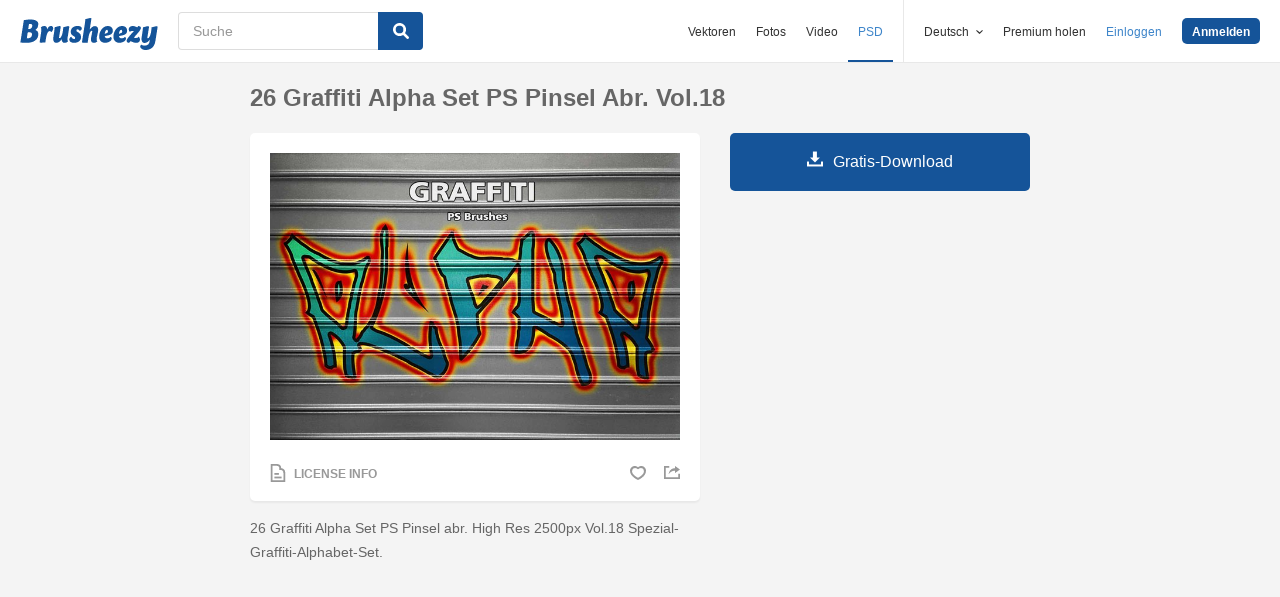

--- FILE ---
content_type: text/html; charset=utf-8
request_url: https://de.brusheezy.com/bursten/60107-26-graffiti-alpha-set-ps-pinsel-abr-vol-18
body_size: 34882
content:
<!DOCTYPE html>
<!--[if lt IE 7]>      <html lang="de" xmlns:fb="http://developers.facebook.com/schema/" xmlns:og="http://opengraphprotocol.org/schema/" class="no-js lt-ie9 lt-ie8 lt-ie7"> <![endif]-->
<!--[if IE 7]>         <html lang="de" xmlns:fb="http://developers.facebook.com/schema/" xmlns:og="http://opengraphprotocol.org/schema/" class="no-js lt-ie9 lt-ie8"> <![endif]-->
<!--[if IE 8]>         <html lang="de" xmlns:fb="http://developers.facebook.com/schema/" xmlns:og="http://opengraphprotocol.org/schema/" class="no-js lt-ie9"> <![endif]-->
<!--[if IE 9]>         <html lang="de" xmlns:fb="http://developers.facebook.com/schema/" xmlns:og="http://opengraphprotocol.org/schema/" class="no-js ie9"> <![endif]-->
<!--[if gt IE 9]><!--> <html lang="de" xmlns:fb="http://developers.facebook.com/schema/" xmlns:og="http://opengraphprotocol.org/schema/" class="no-js"> <!--<![endif]-->
  <head>
	  <script type="text/javascript">window.country_code = "US";window.remote_ip_address = '3.145.162.137'</script>
        <link rel="alternate" href="https://www.brusheezy.com/brushes/60107-26-graffiti-alpha-set-ps-brushes-abr-vol-18" hreflang="en" />
    <link rel="alternate" href="https://es.brusheezy.com/cepillos/60107-26-graffiti-alpha-set-ps-cepillos-abr-vol-18" hreflang="es" />
    <link rel="alternate" href="https://pt.brusheezy.com/pinceis/60107-26-graffiti-alpha-set-escovas-ps-abr-vol-18" hreflang="pt-BR" />
    <link rel="alternate" href="https://de.brusheezy.com/bursten/60107-26-graffiti-alpha-set-ps-pinsel-abr-vol-18" hreflang="de" />
    <link rel="alternate" href="https://fr.brusheezy.com/pinceaux/60107-26-graffiti-alpha-set-ps-brosses-abr-vol-18" hreflang="fr" />
    <link rel="alternate" href="https://nl.brusheezy.com/borstels/60107-26-graffiti-alpha-set-ps-pensels-abr-vol-18" hreflang="nl" />
    <link rel="alternate" href="https://sv.brusheezy.com/borstar/60107-26-graffiti-alpha-set-ps-penslar-abr-vol-18" hreflang="sv" />
    <link rel="alternate" href="https://www.brusheezy.com/brushes/60107-26-graffiti-alpha-set-ps-brushes-abr-vol-18" hreflang="x-default" />

    
    <link rel="dns-prefetch" href="//static.brusheezy.com">
    <meta charset="utf-8">
    <meta http-equiv="X-UA-Compatible" content="IE=edge,chrome=1">
<script>window.NREUM||(NREUM={});NREUM.info={"beacon":"bam.nr-data.net","errorBeacon":"bam.nr-data.net","licenseKey":"NRJS-e38a0a5d9f3d7a161d2","applicationID":"682498450","transactionName":"J1kMFkBaWF9cREoQVxdZFxBRUEccSl4KFQ==","queueTime":0,"applicationTime":164,"agent":""}</script>
<script>(window.NREUM||(NREUM={})).init={ajax:{deny_list:["bam.nr-data.net"]},feature_flags:["soft_nav"]};(window.NREUM||(NREUM={})).loader_config={licenseKey:"NRJS-e38a0a5d9f3d7a161d2",applicationID:"682498450",browserID:"682498528"};;/*! For license information please see nr-loader-rum-1.306.0.min.js.LICENSE.txt */
(()=>{var e,t,r={122:(e,t,r)=>{"use strict";r.d(t,{a:()=>i});var n=r(944);function i(e,t){try{if(!e||"object"!=typeof e)return(0,n.R)(3);if(!t||"object"!=typeof t)return(0,n.R)(4);const r=Object.create(Object.getPrototypeOf(t),Object.getOwnPropertyDescriptors(t)),a=0===Object.keys(r).length?e:r;for(let o in a)if(void 0!==e[o])try{if(null===e[o]){r[o]=null;continue}Array.isArray(e[o])&&Array.isArray(t[o])?r[o]=Array.from(new Set([...e[o],...t[o]])):"object"==typeof e[o]&&"object"==typeof t[o]?r[o]=i(e[o],t[o]):r[o]=e[o]}catch(e){r[o]||(0,n.R)(1,e)}return r}catch(e){(0,n.R)(2,e)}}},154:(e,t,r)=>{"use strict";r.d(t,{OF:()=>c,RI:()=>i,WN:()=>u,bv:()=>a,eN:()=>l,gm:()=>o,mw:()=>s,sb:()=>d});var n=r(863);const i="undefined"!=typeof window&&!!window.document,a="undefined"!=typeof WorkerGlobalScope&&("undefined"!=typeof self&&self instanceof WorkerGlobalScope&&self.navigator instanceof WorkerNavigator||"undefined"!=typeof globalThis&&globalThis instanceof WorkerGlobalScope&&globalThis.navigator instanceof WorkerNavigator),o=i?window:"undefined"!=typeof WorkerGlobalScope&&("undefined"!=typeof self&&self instanceof WorkerGlobalScope&&self||"undefined"!=typeof globalThis&&globalThis instanceof WorkerGlobalScope&&globalThis),s=Boolean("hidden"===o?.document?.visibilityState),c=/iPad|iPhone|iPod/.test(o.navigator?.userAgent),d=c&&"undefined"==typeof SharedWorker,u=((()=>{const e=o.navigator?.userAgent?.match(/Firefox[/\s](\d+\.\d+)/);Array.isArray(e)&&e.length>=2&&e[1]})(),Date.now()-(0,n.t)()),l=()=>"undefined"!=typeof PerformanceNavigationTiming&&o?.performance?.getEntriesByType("navigation")?.[0]?.responseStart},163:(e,t,r)=>{"use strict";r.d(t,{j:()=>E});var n=r(384),i=r(741);var a=r(555);r(860).K7.genericEvents;const o="experimental.resources",s="register",c=e=>{if(!e||"string"!=typeof e)return!1;try{document.createDocumentFragment().querySelector(e)}catch{return!1}return!0};var d=r(614),u=r(944),l=r(122);const f="[data-nr-mask]",g=e=>(0,l.a)(e,(()=>{const e={feature_flags:[],experimental:{allow_registered_children:!1,resources:!1},mask_selector:"*",block_selector:"[data-nr-block]",mask_input_options:{color:!1,date:!1,"datetime-local":!1,email:!1,month:!1,number:!1,range:!1,search:!1,tel:!1,text:!1,time:!1,url:!1,week:!1,textarea:!1,select:!1,password:!0}};return{ajax:{deny_list:void 0,block_internal:!0,enabled:!0,autoStart:!0},api:{get allow_registered_children(){return e.feature_flags.includes(s)||e.experimental.allow_registered_children},set allow_registered_children(t){e.experimental.allow_registered_children=t},duplicate_registered_data:!1},browser_consent_mode:{enabled:!1},distributed_tracing:{enabled:void 0,exclude_newrelic_header:void 0,cors_use_newrelic_header:void 0,cors_use_tracecontext_headers:void 0,allowed_origins:void 0},get feature_flags(){return e.feature_flags},set feature_flags(t){e.feature_flags=t},generic_events:{enabled:!0,autoStart:!0},harvest:{interval:30},jserrors:{enabled:!0,autoStart:!0},logging:{enabled:!0,autoStart:!0},metrics:{enabled:!0,autoStart:!0},obfuscate:void 0,page_action:{enabled:!0},page_view_event:{enabled:!0,autoStart:!0},page_view_timing:{enabled:!0,autoStart:!0},performance:{capture_marks:!1,capture_measures:!1,capture_detail:!0,resources:{get enabled(){return e.feature_flags.includes(o)||e.experimental.resources},set enabled(t){e.experimental.resources=t},asset_types:[],first_party_domains:[],ignore_newrelic:!0}},privacy:{cookies_enabled:!0},proxy:{assets:void 0,beacon:void 0},session:{expiresMs:d.wk,inactiveMs:d.BB},session_replay:{autoStart:!0,enabled:!1,preload:!1,sampling_rate:10,error_sampling_rate:100,collect_fonts:!1,inline_images:!1,fix_stylesheets:!0,mask_all_inputs:!0,get mask_text_selector(){return e.mask_selector},set mask_text_selector(t){c(t)?e.mask_selector="".concat(t,",").concat(f):""===t||null===t?e.mask_selector=f:(0,u.R)(5,t)},get block_class(){return"nr-block"},get ignore_class(){return"nr-ignore"},get mask_text_class(){return"nr-mask"},get block_selector(){return e.block_selector},set block_selector(t){c(t)?e.block_selector+=",".concat(t):""!==t&&(0,u.R)(6,t)},get mask_input_options(){return e.mask_input_options},set mask_input_options(t){t&&"object"==typeof t?e.mask_input_options={...t,password:!0}:(0,u.R)(7,t)}},session_trace:{enabled:!0,autoStart:!0},soft_navigations:{enabled:!0,autoStart:!0},spa:{enabled:!0,autoStart:!0},ssl:void 0,user_actions:{enabled:!0,elementAttributes:["id","className","tagName","type"]}}})());var p=r(154),m=r(324);let h=0;const v={buildEnv:m.F3,distMethod:m.Xs,version:m.xv,originTime:p.WN},b={consented:!1},y={appMetadata:{},get consented(){return this.session?.state?.consent||b.consented},set consented(e){b.consented=e},customTransaction:void 0,denyList:void 0,disabled:!1,harvester:void 0,isolatedBacklog:!1,isRecording:!1,loaderType:void 0,maxBytes:3e4,obfuscator:void 0,onerror:void 0,ptid:void 0,releaseIds:{},session:void 0,timeKeeper:void 0,registeredEntities:[],jsAttributesMetadata:{bytes:0},get harvestCount(){return++h}},_=e=>{const t=(0,l.a)(e,y),r=Object.keys(v).reduce((e,t)=>(e[t]={value:v[t],writable:!1,configurable:!0,enumerable:!0},e),{});return Object.defineProperties(t,r)};var w=r(701);const x=e=>{const t=e.startsWith("http");e+="/",r.p=t?e:"https://"+e};var S=r(836),k=r(241);const R={accountID:void 0,trustKey:void 0,agentID:void 0,licenseKey:void 0,applicationID:void 0,xpid:void 0},A=e=>(0,l.a)(e,R),T=new Set;function E(e,t={},r,o){let{init:s,info:c,loader_config:d,runtime:u={},exposed:l=!0}=t;if(!c){const e=(0,n.pV)();s=e.init,c=e.info,d=e.loader_config}e.init=g(s||{}),e.loader_config=A(d||{}),c.jsAttributes??={},p.bv&&(c.jsAttributes.isWorker=!0),e.info=(0,a.D)(c);const f=e.init,m=[c.beacon,c.errorBeacon];T.has(e.agentIdentifier)||(f.proxy.assets&&(x(f.proxy.assets),m.push(f.proxy.assets)),f.proxy.beacon&&m.push(f.proxy.beacon),e.beacons=[...m],function(e){const t=(0,n.pV)();Object.getOwnPropertyNames(i.W.prototype).forEach(r=>{const n=i.W.prototype[r];if("function"!=typeof n||"constructor"===n)return;let a=t[r];e[r]&&!1!==e.exposed&&"micro-agent"!==e.runtime?.loaderType&&(t[r]=(...t)=>{const n=e[r](...t);return a?a(...t):n})})}(e),(0,n.US)("activatedFeatures",w.B),e.runSoftNavOverSpa&&=!0===f.soft_navigations.enabled&&f.feature_flags.includes("soft_nav")),u.denyList=[...f.ajax.deny_list||[],...f.ajax.block_internal?m:[]],u.ptid=e.agentIdentifier,u.loaderType=r,e.runtime=_(u),T.has(e.agentIdentifier)||(e.ee=S.ee.get(e.agentIdentifier),e.exposed=l,(0,k.W)({agentIdentifier:e.agentIdentifier,drained:!!w.B?.[e.agentIdentifier],type:"lifecycle",name:"initialize",feature:void 0,data:e.config})),T.add(e.agentIdentifier)}},234:(e,t,r)=>{"use strict";r.d(t,{W:()=>a});var n=r(836),i=r(687);class a{constructor(e,t){this.agentIdentifier=e,this.ee=n.ee.get(e),this.featureName=t,this.blocked=!1}deregisterDrain(){(0,i.x3)(this.agentIdentifier,this.featureName)}}},241:(e,t,r)=>{"use strict";r.d(t,{W:()=>a});var n=r(154);const i="newrelic";function a(e={}){try{n.gm.dispatchEvent(new CustomEvent(i,{detail:e}))}catch(e){}}},261:(e,t,r)=>{"use strict";r.d(t,{$9:()=>d,BL:()=>s,CH:()=>g,Dl:()=>_,Fw:()=>y,PA:()=>h,Pl:()=>n,Pv:()=>k,Tb:()=>l,U2:()=>a,V1:()=>S,Wb:()=>x,bt:()=>b,cD:()=>v,d3:()=>w,dT:()=>c,eY:()=>p,fF:()=>f,hG:()=>i,k6:()=>o,nb:()=>m,o5:()=>u});const n="api-",i="addPageAction",a="addToTrace",o="addRelease",s="finished",c="interaction",d="log",u="noticeError",l="pauseReplay",f="recordCustomEvent",g="recordReplay",p="register",m="setApplicationVersion",h="setCurrentRouteName",v="setCustomAttribute",b="setErrorHandler",y="setPageViewName",_="setUserId",w="start",x="wrapLogger",S="measure",k="consent"},289:(e,t,r)=>{"use strict";r.d(t,{GG:()=>o,Qr:()=>c,sB:()=>s});var n=r(878),i=r(389);function a(){return"undefined"==typeof document||"complete"===document.readyState}function o(e,t){if(a())return e();const r=(0,i.J)(e),o=setInterval(()=>{a()&&(clearInterval(o),r())},500);(0,n.sp)("load",r,t)}function s(e){if(a())return e();(0,n.DD)("DOMContentLoaded",e)}function c(e){if(a())return e();(0,n.sp)("popstate",e)}},324:(e,t,r)=>{"use strict";r.d(t,{F3:()=>i,Xs:()=>a,xv:()=>n});const n="1.306.0",i="PROD",a="CDN"},374:(e,t,r)=>{r.nc=(()=>{try{return document?.currentScript?.nonce}catch(e){}return""})()},384:(e,t,r)=>{"use strict";r.d(t,{NT:()=>o,US:()=>u,Zm:()=>s,bQ:()=>d,dV:()=>c,pV:()=>l});var n=r(154),i=r(863),a=r(910);const o={beacon:"bam.nr-data.net",errorBeacon:"bam.nr-data.net"};function s(){return n.gm.NREUM||(n.gm.NREUM={}),void 0===n.gm.newrelic&&(n.gm.newrelic=n.gm.NREUM),n.gm.NREUM}function c(){let e=s();return e.o||(e.o={ST:n.gm.setTimeout,SI:n.gm.setImmediate||n.gm.setInterval,CT:n.gm.clearTimeout,XHR:n.gm.XMLHttpRequest,REQ:n.gm.Request,EV:n.gm.Event,PR:n.gm.Promise,MO:n.gm.MutationObserver,FETCH:n.gm.fetch,WS:n.gm.WebSocket},(0,a.i)(...Object.values(e.o))),e}function d(e,t){let r=s();r.initializedAgents??={},t.initializedAt={ms:(0,i.t)(),date:new Date},r.initializedAgents[e]=t}function u(e,t){s()[e]=t}function l(){return function(){let e=s();const t=e.info||{};e.info={beacon:o.beacon,errorBeacon:o.errorBeacon,...t}}(),function(){let e=s();const t=e.init||{};e.init={...t}}(),c(),function(){let e=s();const t=e.loader_config||{};e.loader_config={...t}}(),s()}},389:(e,t,r)=>{"use strict";function n(e,t=500,r={}){const n=r?.leading||!1;let i;return(...r)=>{n&&void 0===i&&(e.apply(this,r),i=setTimeout(()=>{i=clearTimeout(i)},t)),n||(clearTimeout(i),i=setTimeout(()=>{e.apply(this,r)},t))}}function i(e){let t=!1;return(...r)=>{t||(t=!0,e.apply(this,r))}}r.d(t,{J:()=>i,s:()=>n})},555:(e,t,r)=>{"use strict";r.d(t,{D:()=>s,f:()=>o});var n=r(384),i=r(122);const a={beacon:n.NT.beacon,errorBeacon:n.NT.errorBeacon,licenseKey:void 0,applicationID:void 0,sa:void 0,queueTime:void 0,applicationTime:void 0,ttGuid:void 0,user:void 0,account:void 0,product:void 0,extra:void 0,jsAttributes:{},userAttributes:void 0,atts:void 0,transactionName:void 0,tNamePlain:void 0};function o(e){try{return!!e.licenseKey&&!!e.errorBeacon&&!!e.applicationID}catch(e){return!1}}const s=e=>(0,i.a)(e,a)},566:(e,t,r)=>{"use strict";r.d(t,{LA:()=>s,bz:()=>o});var n=r(154);const i="xxxxxxxx-xxxx-4xxx-yxxx-xxxxxxxxxxxx";function a(e,t){return e?15&e[t]:16*Math.random()|0}function o(){const e=n.gm?.crypto||n.gm?.msCrypto;let t,r=0;return e&&e.getRandomValues&&(t=e.getRandomValues(new Uint8Array(30))),i.split("").map(e=>"x"===e?a(t,r++).toString(16):"y"===e?(3&a()|8).toString(16):e).join("")}function s(e){const t=n.gm?.crypto||n.gm?.msCrypto;let r,i=0;t&&t.getRandomValues&&(r=t.getRandomValues(new Uint8Array(e)));const o=[];for(var s=0;s<e;s++)o.push(a(r,i++).toString(16));return o.join("")}},606:(e,t,r)=>{"use strict";r.d(t,{i:()=>a});var n=r(908);a.on=o;var i=a.handlers={};function a(e,t,r,a){o(a||n.d,i,e,t,r)}function o(e,t,r,i,a){a||(a="feature"),e||(e=n.d);var o=t[a]=t[a]||{};(o[r]=o[r]||[]).push([e,i])}},607:(e,t,r)=>{"use strict";r.d(t,{W:()=>n});const n=(0,r(566).bz)()},614:(e,t,r)=>{"use strict";r.d(t,{BB:()=>o,H3:()=>n,g:()=>d,iL:()=>c,tS:()=>s,uh:()=>i,wk:()=>a});const n="NRBA",i="SESSION",a=144e5,o=18e5,s={STARTED:"session-started",PAUSE:"session-pause",RESET:"session-reset",RESUME:"session-resume",UPDATE:"session-update"},c={SAME_TAB:"same-tab",CROSS_TAB:"cross-tab"},d={OFF:0,FULL:1,ERROR:2}},630:(e,t,r)=>{"use strict";r.d(t,{T:()=>n});const n=r(860).K7.pageViewEvent},646:(e,t,r)=>{"use strict";r.d(t,{y:()=>n});class n{constructor(e){this.contextId=e}}},687:(e,t,r)=>{"use strict";r.d(t,{Ak:()=>d,Ze:()=>f,x3:()=>u});var n=r(241),i=r(836),a=r(606),o=r(860),s=r(646);const c={};function d(e,t){const r={staged:!1,priority:o.P3[t]||0};l(e),c[e].get(t)||c[e].set(t,r)}function u(e,t){e&&c[e]&&(c[e].get(t)&&c[e].delete(t),p(e,t,!1),c[e].size&&g(e))}function l(e){if(!e)throw new Error("agentIdentifier required");c[e]||(c[e]=new Map)}function f(e="",t="feature",r=!1){if(l(e),!e||!c[e].get(t)||r)return p(e,t);c[e].get(t).staged=!0,g(e)}function g(e){const t=Array.from(c[e]);t.every(([e,t])=>t.staged)&&(t.sort((e,t)=>e[1].priority-t[1].priority),t.forEach(([t])=>{c[e].delete(t),p(e,t)}))}function p(e,t,r=!0){const o=e?i.ee.get(e):i.ee,c=a.i.handlers;if(!o.aborted&&o.backlog&&c){if((0,n.W)({agentIdentifier:e,type:"lifecycle",name:"drain",feature:t}),r){const e=o.backlog[t],r=c[t];if(r){for(let t=0;e&&t<e.length;++t)m(e[t],r);Object.entries(r).forEach(([e,t])=>{Object.values(t||{}).forEach(t=>{t[0]?.on&&t[0]?.context()instanceof s.y&&t[0].on(e,t[1])})})}}o.isolatedBacklog||delete c[t],o.backlog[t]=null,o.emit("drain-"+t,[])}}function m(e,t){var r=e[1];Object.values(t[r]||{}).forEach(t=>{var r=e[0];if(t[0]===r){var n=t[1],i=e[3],a=e[2];n.apply(i,a)}})}},699:(e,t,r)=>{"use strict";r.d(t,{It:()=>a,KC:()=>s,No:()=>i,qh:()=>o});var n=r(860);const i=16e3,a=1e6,o="SESSION_ERROR",s={[n.K7.logging]:!0,[n.K7.genericEvents]:!1,[n.K7.jserrors]:!1,[n.K7.ajax]:!1}},701:(e,t,r)=>{"use strict";r.d(t,{B:()=>a,t:()=>o});var n=r(241);const i=new Set,a={};function o(e,t){const r=t.agentIdentifier;a[r]??={},e&&"object"==typeof e&&(i.has(r)||(t.ee.emit("rumresp",[e]),a[r]=e,i.add(r),(0,n.W)({agentIdentifier:r,loaded:!0,drained:!0,type:"lifecycle",name:"load",feature:void 0,data:e})))}},741:(e,t,r)=>{"use strict";r.d(t,{W:()=>a});var n=r(944),i=r(261);class a{#e(e,...t){if(this[e]!==a.prototype[e])return this[e](...t);(0,n.R)(35,e)}addPageAction(e,t){return this.#e(i.hG,e,t)}register(e){return this.#e(i.eY,e)}recordCustomEvent(e,t){return this.#e(i.fF,e,t)}setPageViewName(e,t){return this.#e(i.Fw,e,t)}setCustomAttribute(e,t,r){return this.#e(i.cD,e,t,r)}noticeError(e,t){return this.#e(i.o5,e,t)}setUserId(e){return this.#e(i.Dl,e)}setApplicationVersion(e){return this.#e(i.nb,e)}setErrorHandler(e){return this.#e(i.bt,e)}addRelease(e,t){return this.#e(i.k6,e,t)}log(e,t){return this.#e(i.$9,e,t)}start(){return this.#e(i.d3)}finished(e){return this.#e(i.BL,e)}recordReplay(){return this.#e(i.CH)}pauseReplay(){return this.#e(i.Tb)}addToTrace(e){return this.#e(i.U2,e)}setCurrentRouteName(e){return this.#e(i.PA,e)}interaction(e){return this.#e(i.dT,e)}wrapLogger(e,t,r){return this.#e(i.Wb,e,t,r)}measure(e,t){return this.#e(i.V1,e,t)}consent(e){return this.#e(i.Pv,e)}}},782:(e,t,r)=>{"use strict";r.d(t,{T:()=>n});const n=r(860).K7.pageViewTiming},836:(e,t,r)=>{"use strict";r.d(t,{P:()=>s,ee:()=>c});var n=r(384),i=r(990),a=r(646),o=r(607);const s="nr@context:".concat(o.W),c=function e(t,r){var n={},o={},u={},l=!1;try{l=16===r.length&&d.initializedAgents?.[r]?.runtime.isolatedBacklog}catch(e){}var f={on:p,addEventListener:p,removeEventListener:function(e,t){var r=n[e];if(!r)return;for(var i=0;i<r.length;i++)r[i]===t&&r.splice(i,1)},emit:function(e,r,n,i,a){!1!==a&&(a=!0);if(c.aborted&&!i)return;t&&a&&t.emit(e,r,n);var s=g(n);m(e).forEach(e=>{e.apply(s,r)});var d=v()[o[e]];d&&d.push([f,e,r,s]);return s},get:h,listeners:m,context:g,buffer:function(e,t){const r=v();if(t=t||"feature",f.aborted)return;Object.entries(e||{}).forEach(([e,n])=>{o[n]=t,t in r||(r[t]=[])})},abort:function(){f._aborted=!0,Object.keys(f.backlog).forEach(e=>{delete f.backlog[e]})},isBuffering:function(e){return!!v()[o[e]]},debugId:r,backlog:l?{}:t&&"object"==typeof t.backlog?t.backlog:{},isolatedBacklog:l};return Object.defineProperty(f,"aborted",{get:()=>{let e=f._aborted||!1;return e||(t&&(e=t.aborted),e)}}),f;function g(e){return e&&e instanceof a.y?e:e?(0,i.I)(e,s,()=>new a.y(s)):new a.y(s)}function p(e,t){n[e]=m(e).concat(t)}function m(e){return n[e]||[]}function h(t){return u[t]=u[t]||e(f,t)}function v(){return f.backlog}}(void 0,"globalEE"),d=(0,n.Zm)();d.ee||(d.ee=c)},843:(e,t,r)=>{"use strict";r.d(t,{G:()=>a,u:()=>i});var n=r(878);function i(e,t=!1,r,i){(0,n.DD)("visibilitychange",function(){if(t)return void("hidden"===document.visibilityState&&e());e(document.visibilityState)},r,i)}function a(e,t,r){(0,n.sp)("pagehide",e,t,r)}},860:(e,t,r)=>{"use strict";r.d(t,{$J:()=>u,K7:()=>c,P3:()=>d,XX:()=>i,Yy:()=>s,df:()=>a,qY:()=>n,v4:()=>o});const n="events",i="jserrors",a="browser/blobs",o="rum",s="browser/logs",c={ajax:"ajax",genericEvents:"generic_events",jserrors:i,logging:"logging",metrics:"metrics",pageAction:"page_action",pageViewEvent:"page_view_event",pageViewTiming:"page_view_timing",sessionReplay:"session_replay",sessionTrace:"session_trace",softNav:"soft_navigations",spa:"spa"},d={[c.pageViewEvent]:1,[c.pageViewTiming]:2,[c.metrics]:3,[c.jserrors]:4,[c.spa]:5,[c.ajax]:6,[c.sessionTrace]:7,[c.softNav]:8,[c.sessionReplay]:9,[c.logging]:10,[c.genericEvents]:11},u={[c.pageViewEvent]:o,[c.pageViewTiming]:n,[c.ajax]:n,[c.spa]:n,[c.softNav]:n,[c.metrics]:i,[c.jserrors]:i,[c.sessionTrace]:a,[c.sessionReplay]:a,[c.logging]:s,[c.genericEvents]:"ins"}},863:(e,t,r)=>{"use strict";function n(){return Math.floor(performance.now())}r.d(t,{t:()=>n})},878:(e,t,r)=>{"use strict";function n(e,t){return{capture:e,passive:!1,signal:t}}function i(e,t,r=!1,i){window.addEventListener(e,t,n(r,i))}function a(e,t,r=!1,i){document.addEventListener(e,t,n(r,i))}r.d(t,{DD:()=>a,jT:()=>n,sp:()=>i})},908:(e,t,r)=>{"use strict";r.d(t,{d:()=>n,p:()=>i});var n=r(836).ee.get("handle");function i(e,t,r,i,a){a?(a.buffer([e],i),a.emit(e,t,r)):(n.buffer([e],i),n.emit(e,t,r))}},910:(e,t,r)=>{"use strict";r.d(t,{i:()=>a});var n=r(944);const i=new Map;function a(...e){return e.every(e=>{if(i.has(e))return i.get(e);const t="function"==typeof e?e.toString():"",r=t.includes("[native code]"),a=t.includes("nrWrapper");return r||a||(0,n.R)(64,e?.name||t),i.set(e,r),r})}},944:(e,t,r)=>{"use strict";r.d(t,{R:()=>i});var n=r(241);function i(e,t){"function"==typeof console.debug&&(console.debug("New Relic Warning: https://github.com/newrelic/newrelic-browser-agent/blob/main/docs/warning-codes.md#".concat(e),t),(0,n.W)({agentIdentifier:null,drained:null,type:"data",name:"warn",feature:"warn",data:{code:e,secondary:t}}))}},969:(e,t,r)=>{"use strict";r.d(t,{TZ:()=>n,XG:()=>s,rs:()=>i,xV:()=>o,z_:()=>a});const n=r(860).K7.metrics,i="sm",a="cm",o="storeSupportabilityMetrics",s="storeEventMetrics"},990:(e,t,r)=>{"use strict";r.d(t,{I:()=>i});var n=Object.prototype.hasOwnProperty;function i(e,t,r){if(n.call(e,t))return e[t];var i=r();if(Object.defineProperty&&Object.keys)try{return Object.defineProperty(e,t,{value:i,writable:!0,enumerable:!1}),i}catch(e){}return e[t]=i,i}}},n={};function i(e){var t=n[e];if(void 0!==t)return t.exports;var a=n[e]={exports:{}};return r[e](a,a.exports,i),a.exports}i.m=r,i.d=(e,t)=>{for(var r in t)i.o(t,r)&&!i.o(e,r)&&Object.defineProperty(e,r,{enumerable:!0,get:t[r]})},i.f={},i.e=e=>Promise.all(Object.keys(i.f).reduce((t,r)=>(i.f[r](e,t),t),[])),i.u=e=>"nr-rum-1.306.0.min.js",i.o=(e,t)=>Object.prototype.hasOwnProperty.call(e,t),e={},t="NRBA-1.306.0.PROD:",i.l=(r,n,a,o)=>{if(e[r])e[r].push(n);else{var s,c;if(void 0!==a)for(var d=document.getElementsByTagName("script"),u=0;u<d.length;u++){var l=d[u];if(l.getAttribute("src")==r||l.getAttribute("data-webpack")==t+a){s=l;break}}if(!s){c=!0;var f={296:"sha512-XHJAyYwsxAD4jnOFenBf2aq49/pv28jKOJKs7YGQhagYYI2Zk8nHflZPdd7WiilkmEkgIZQEFX4f1AJMoyzKwA=="};(s=document.createElement("script")).charset="utf-8",i.nc&&s.setAttribute("nonce",i.nc),s.setAttribute("data-webpack",t+a),s.src=r,0!==s.src.indexOf(window.location.origin+"/")&&(s.crossOrigin="anonymous"),f[o]&&(s.integrity=f[o])}e[r]=[n];var g=(t,n)=>{s.onerror=s.onload=null,clearTimeout(p);var i=e[r];if(delete e[r],s.parentNode&&s.parentNode.removeChild(s),i&&i.forEach(e=>e(n)),t)return t(n)},p=setTimeout(g.bind(null,void 0,{type:"timeout",target:s}),12e4);s.onerror=g.bind(null,s.onerror),s.onload=g.bind(null,s.onload),c&&document.head.appendChild(s)}},i.r=e=>{"undefined"!=typeof Symbol&&Symbol.toStringTag&&Object.defineProperty(e,Symbol.toStringTag,{value:"Module"}),Object.defineProperty(e,"__esModule",{value:!0})},i.p="https://js-agent.newrelic.com/",(()=>{var e={374:0,840:0};i.f.j=(t,r)=>{var n=i.o(e,t)?e[t]:void 0;if(0!==n)if(n)r.push(n[2]);else{var a=new Promise((r,i)=>n=e[t]=[r,i]);r.push(n[2]=a);var o=i.p+i.u(t),s=new Error;i.l(o,r=>{if(i.o(e,t)&&(0!==(n=e[t])&&(e[t]=void 0),n)){var a=r&&("load"===r.type?"missing":r.type),o=r&&r.target&&r.target.src;s.message="Loading chunk "+t+" failed: ("+a+": "+o+")",s.name="ChunkLoadError",s.type=a,s.request=o,n[1](s)}},"chunk-"+t,t)}};var t=(t,r)=>{var n,a,[o,s,c]=r,d=0;if(o.some(t=>0!==e[t])){for(n in s)i.o(s,n)&&(i.m[n]=s[n]);if(c)c(i)}for(t&&t(r);d<o.length;d++)a=o[d],i.o(e,a)&&e[a]&&e[a][0](),e[a]=0},r=self["webpackChunk:NRBA-1.306.0.PROD"]=self["webpackChunk:NRBA-1.306.0.PROD"]||[];r.forEach(t.bind(null,0)),r.push=t.bind(null,r.push.bind(r))})(),(()=>{"use strict";i(374);var e=i(566),t=i(741);class r extends t.W{agentIdentifier=(0,e.LA)(16)}var n=i(860);const a=Object.values(n.K7);var o=i(163);var s=i(908),c=i(863),d=i(261),u=i(241),l=i(944),f=i(701),g=i(969);function p(e,t,i,a){const o=a||i;!o||o[e]&&o[e]!==r.prototype[e]||(o[e]=function(){(0,s.p)(g.xV,["API/"+e+"/called"],void 0,n.K7.metrics,i.ee),(0,u.W)({agentIdentifier:i.agentIdentifier,drained:!!f.B?.[i.agentIdentifier],type:"data",name:"api",feature:d.Pl+e,data:{}});try{return t.apply(this,arguments)}catch(e){(0,l.R)(23,e)}})}function m(e,t,r,n,i){const a=e.info;null===r?delete a.jsAttributes[t]:a.jsAttributes[t]=r,(i||null===r)&&(0,s.p)(d.Pl+n,[(0,c.t)(),t,r],void 0,"session",e.ee)}var h=i(687),v=i(234),b=i(289),y=i(154),_=i(384);const w=e=>y.RI&&!0===e?.privacy.cookies_enabled;function x(e){return!!(0,_.dV)().o.MO&&w(e)&&!0===e?.session_trace.enabled}var S=i(389),k=i(699);class R extends v.W{constructor(e,t){super(e.agentIdentifier,t),this.agentRef=e,this.abortHandler=void 0,this.featAggregate=void 0,this.loadedSuccessfully=void 0,this.onAggregateImported=new Promise(e=>{this.loadedSuccessfully=e}),this.deferred=Promise.resolve(),!1===e.init[this.featureName].autoStart?this.deferred=new Promise((t,r)=>{this.ee.on("manual-start-all",(0,S.J)(()=>{(0,h.Ak)(e.agentIdentifier,this.featureName),t()}))}):(0,h.Ak)(e.agentIdentifier,t)}importAggregator(e,t,r={}){if(this.featAggregate)return;const n=async()=>{let n;await this.deferred;try{if(w(e.init)){const{setupAgentSession:t}=await i.e(296).then(i.bind(i,305));n=t(e)}}catch(e){(0,l.R)(20,e),this.ee.emit("internal-error",[e]),(0,s.p)(k.qh,[e],void 0,this.featureName,this.ee)}try{if(!this.#t(this.featureName,n,e.init))return(0,h.Ze)(this.agentIdentifier,this.featureName),void this.loadedSuccessfully(!1);const{Aggregate:i}=await t();this.featAggregate=new i(e,r),e.runtime.harvester.initializedAggregates.push(this.featAggregate),this.loadedSuccessfully(!0)}catch(e){(0,l.R)(34,e),this.abortHandler?.(),(0,h.Ze)(this.agentIdentifier,this.featureName,!0),this.loadedSuccessfully(!1),this.ee&&this.ee.abort()}};y.RI?(0,b.GG)(()=>n(),!0):n()}#t(e,t,r){if(this.blocked)return!1;switch(e){case n.K7.sessionReplay:return x(r)&&!!t;case n.K7.sessionTrace:return!!t;default:return!0}}}var A=i(630),T=i(614);class E extends R{static featureName=A.T;constructor(e){var t;super(e,A.T),this.setupInspectionEvents(e.agentIdentifier),t=e,p(d.Fw,function(e,r){"string"==typeof e&&("/"!==e.charAt(0)&&(e="/"+e),t.runtime.customTransaction=(r||"http://custom.transaction")+e,(0,s.p)(d.Pl+d.Fw,[(0,c.t)()],void 0,void 0,t.ee))},t),this.importAggregator(e,()=>i.e(296).then(i.bind(i,943)))}setupInspectionEvents(e){const t=(t,r)=>{t&&(0,u.W)({agentIdentifier:e,timeStamp:t.timeStamp,loaded:"complete"===t.target.readyState,type:"window",name:r,data:t.target.location+""})};(0,b.sB)(e=>{t(e,"DOMContentLoaded")}),(0,b.GG)(e=>{t(e,"load")}),(0,b.Qr)(e=>{t(e,"navigate")}),this.ee.on(T.tS.UPDATE,(t,r)=>{(0,u.W)({agentIdentifier:e,type:"lifecycle",name:"session",data:r})})}}var N=i(843),I=i(782);class j extends R{static featureName=I.T;constructor(e){super(e,I.T),y.RI&&((0,N.u)(()=>(0,s.p)("docHidden",[(0,c.t)()],void 0,I.T,this.ee),!0),(0,N.G)(()=>(0,s.p)("winPagehide",[(0,c.t)()],void 0,I.T,this.ee)),this.importAggregator(e,()=>i.e(296).then(i.bind(i,117))))}}class P extends R{static featureName=g.TZ;constructor(e){super(e,g.TZ),y.RI&&document.addEventListener("securitypolicyviolation",e=>{(0,s.p)(g.xV,["Generic/CSPViolation/Detected"],void 0,this.featureName,this.ee)}),this.importAggregator(e,()=>i.e(296).then(i.bind(i,623)))}}new class extends r{constructor(e){var t;(super(),y.gm)?(this.features={},(0,_.bQ)(this.agentIdentifier,this),this.desiredFeatures=new Set(e.features||[]),this.desiredFeatures.add(E),this.runSoftNavOverSpa=[...this.desiredFeatures].some(e=>e.featureName===n.K7.softNav),(0,o.j)(this,e,e.loaderType||"agent"),t=this,p(d.cD,function(e,r,n=!1){if("string"==typeof e){if(["string","number","boolean"].includes(typeof r)||null===r)return m(t,e,r,d.cD,n);(0,l.R)(40,typeof r)}else(0,l.R)(39,typeof e)},t),function(e){p(d.Dl,function(t){if("string"==typeof t||null===t)return m(e,"enduser.id",t,d.Dl,!0);(0,l.R)(41,typeof t)},e)}(this),function(e){p(d.nb,function(t){if("string"==typeof t||null===t)return m(e,"application.version",t,d.nb,!1);(0,l.R)(42,typeof t)},e)}(this),function(e){p(d.d3,function(){e.ee.emit("manual-start-all")},e)}(this),function(e){p(d.Pv,function(t=!0){if("boolean"==typeof t){if((0,s.p)(d.Pl+d.Pv,[t],void 0,"session",e.ee),e.runtime.consented=t,t){const t=e.features.page_view_event;t.onAggregateImported.then(e=>{const r=t.featAggregate;e&&!r.sentRum&&r.sendRum()})}}else(0,l.R)(65,typeof t)},e)}(this),this.run()):(0,l.R)(21)}get config(){return{info:this.info,init:this.init,loader_config:this.loader_config,runtime:this.runtime}}get api(){return this}run(){try{const e=function(e){const t={};return a.forEach(r=>{t[r]=!!e[r]?.enabled}),t}(this.init),t=[...this.desiredFeatures];t.sort((e,t)=>n.P3[e.featureName]-n.P3[t.featureName]),t.forEach(t=>{if(!e[t.featureName]&&t.featureName!==n.K7.pageViewEvent)return;if(this.runSoftNavOverSpa&&t.featureName===n.K7.spa)return;if(!this.runSoftNavOverSpa&&t.featureName===n.K7.softNav)return;const r=function(e){switch(e){case n.K7.ajax:return[n.K7.jserrors];case n.K7.sessionTrace:return[n.K7.ajax,n.K7.pageViewEvent];case n.K7.sessionReplay:return[n.K7.sessionTrace];case n.K7.pageViewTiming:return[n.K7.pageViewEvent];default:return[]}}(t.featureName).filter(e=>!(e in this.features));r.length>0&&(0,l.R)(36,{targetFeature:t.featureName,missingDependencies:r}),this.features[t.featureName]=new t(this)})}catch(e){(0,l.R)(22,e);for(const e in this.features)this.features[e].abortHandler?.();const t=(0,_.Zm)();delete t.initializedAgents[this.agentIdentifier]?.features,delete this.sharedAggregator;return t.ee.get(this.agentIdentifier).abort(),!1}}}({features:[E,j,P],loaderType:"lite"})})()})();</script>
    <meta name="viewport" content="width=device-width, initial-scale=1.0, minimum-scale=1.0" />
    <title>26 Graffiti Alpha Set PS Pinsel abr. Vol.18 - Kostenlose Photoshop-Pinsel bei Brusheezy!</title>
<meta content="Photoshop-Pinsel -Brusheezy ist eine RIESIGE Sammlung von Photoshop-Pinseln, Photoshop-Mustern, Texturen, PSDs, Aktionen, Formen, Stilen &amp; Verläufen, die heruntergeladen oder geteilt werden können!" name="description" />
<meta content="brusheezy" name="twitter:site" />
<meta content="brusheezy" name="twitter:creator" />
<meta content="summary_large_image" name="twitter:card" />
<meta content="https://static.brusheezy.com/system/resources/previews/000/060/107/original/26-graffiti-alpha-set-ps-brushes-abr-vol-18.jpg" name="twitter:image" />
<meta content="Brusheezy" property="og:site_name" />
<meta content="26 Graffiti Alpha Set PS Pinsel abr. Vol.18" property="og:title" />
<meta content="https://de.brusheezy.com/bursten/60107-26-graffiti-alpha-set-ps-pinsel-abr-vol-18" property="og:url" />
<meta content="de_DE" property="og:locale" />
<meta content="en_US" property="og:locale:alternate" />
<meta content="es_ES" property="og:locale:alternate" />
<meta content="fr_FR" property="og:locale:alternate" />
<meta content="nl_NL" property="og:locale:alternate" />
<meta content="pt_BR" property="og:locale:alternate" />
<meta content="sv_SE" property="og:locale:alternate" />
<meta content="https://static.brusheezy.com/system/resources/previews/000/060/107/original/26-graffiti-alpha-set-ps-brushes-abr-vol-18.jpg" property="og:image" />
    <link href="/favicon.ico" rel="shortcut icon"></link><link href="/favicon.png" rel="icon" sizes="48x48" type="image/png"></link><link href="/apple-touch-icon-precomposed.png" rel="apple-touch-icon-precomposed"></link>
    <link href="https://maxcdn.bootstrapcdn.com/font-awesome/4.6.3/css/font-awesome.min.css" media="screen" rel="stylesheet" type="text/css" />
    <script src="https://static.brusheezy.com/assets/modernizr.custom.83825-93372fb200ead74f1d44254d993c5440.js" type="text/javascript"></script>
    <link href="https://static.brusheezy.com/assets/application-e6fc89b3e1f8c6290743690971644994.css" media="screen" rel="stylesheet" type="text/css" />
    <link href="https://static.brusheezy.com/assets/print-ac38768f09270df2214d2c500c647adc.css" media="print" rel="stylesheet" type="text/css" />
    <link href="https://feeds.feedburner.com/eezyinc/brusheezy-images" rel="alternate" title="RSS" type="application/rss+xml" />

        <link rel="canonical" href="https://de.brusheezy.com/bursten/60107-26-graffiti-alpha-set-ps-pinsel-abr-vol-18">


    <meta content="authenticity_token" name="csrf-param" />
<meta content="Lw6D8I1Y6wowGmIJa7jBiqrz2G+zOsymkdI3CGaaJ1Q=" name="csrf-token" />
    <!-- Begin TextBlock "HTML - Head" -->
<meta name="google-site-verification" content="pfGHD8M12iD8MZoiUsSycicUuSitnj2scI2cB_MvoYw" />
<meta name="google-site-verification" content="b4_frnI9j9l6Hs7d1QntimjvrZOtJ8x8ykl7RfeJS2Y" />
<meta name="tinfoil-site-verification" content="6d4a376b35cc11699dd86a787c7b5ae10b5c70f0" />
<meta name="msvalidate.01" content="9E7A3F56C01FB9B69FCDD1FBD287CAE4" />
<meta name="p:domain_verify" content="e95f03b955f8191de30e476f8527821e"/>
<meta property="fb:page_id" content="111431139680" />
<meta name="google" content="nositelinkssearchbox" />
<meta name="referrer" content="unsafe-url" />
<!--<script type="text/javascript" src="http://api.xeezy.com/api.min.js"></script>-->
<!--<script async src="//cdn-s2s.buysellads.net/pub/brusheezy.js" data-cfasync="false"></script>-->
<link href="https://plus.google.com/116840303500574370724" rel="publisher" />

<script>
  var iStockCoupon = { 
    // --- ADMIN CONIG----
    Code: 'EEZYOFF14', 
    Message: 'Hurry! Offer Expires 10/31/2013',
    // -------------------

    showPopup: function() {
      var win = window.open("", "istock-sale", "width=520,height=320");
      var wrap = win.document.createElement('div'); 
      wrap.setAttribute('class', 'sale-wrapper');
      
      var logo = win.document.createElement('img');
      logo.setAttribute('src', '//static.vecteezy.com/system/assets/asset_files/000/000/171/original/new-istock-logo.jpg');
      wrap.appendChild(logo);
      
      var code = win.document.createElement('div');
      code.setAttribute('class','code');
      code.appendChild(win.document.createTextNode(iStockCoupon.Code));
      wrap.appendChild(code);
      
      var expires = win.document.createElement('div');
      expires.setAttribute('class','expire');
      expires.appendChild(win.document.createTextNode(iStockCoupon.Message));
      wrap.appendChild(expires);
      
      var close = win.document.createElement('a');
      close.setAttribute('href', '#');
      close.appendChild(win.document.createTextNode('Close Window'));
      wrap.appendChild(close);
      
      var style = win.document.createElement('style');
      close.setAttribute('onclick', 'window.close()');
  
      style.appendChild(win.document.createTextNode("a{margin-top: 40px;display:block;font-size:12px;color:rgb(73,149,203);text-decoration:none;} .expire{margin-top:16px;color: rgb(81,81,81);font-size:24px;} .code{margin-top:20px;font-size:50px;font-weight:700;text-transform:uppercase;} img{margin-top:44px;} body{padding:0;margin:0;text-align:center;font-family:sans-serif;} .sale-wrapper{height:288px;border:16px solid #a1a1a1;}"));
      win.document.body.appendChild(style);
      win.document.body.appendChild(wrap);        
    },
  };

</script>
<script src="https://cdn.optimizely.com/js/168948327.js"></script>

<script>var AdminHideEezyPremiumPopup = false</script>
<!-- TradeDoubler site verification 2802548 -->



<!-- End TextBlock "HTML - Head" -->
      <link href="https://static.brusheezy.com/assets/resource-show-090e629f8c47746d2d8ac3af6444ea40.css" media="screen" rel="stylesheet" type="text/css" />
  <script type="text/javascript">
    var is_show_page = true;
  </script>

  <script type="text/javascript">
      var resource_id = 60107;
      var custom_vert_text = "Graffiti";
  </script>

      <div hidden itemprop="image" itemscope itemtype="http://schema.org/ImageObject">

        <meta itemprop="author" content="1001Graphics">


        <meta itemprop="datePublished" content="2017-10-20">

      <meta itemprop="thumbnailUrl" content="https://static.brusheezy.com/system/resources/thumbnails/000/060/107/original/26_Graffiti_Alpha_Set_Brushes_Vol.18_Preview.jpg">
      <meta itemprop="name" content="26 Graffiti Alpha Set PS Pinsel abr. Vol.18" />
      <meta itemprop="description" content="26 Graffiti Alpha Set PS Pinsel abr. High Res 2500px Vol.18 Spezial-Graffiti-Alphabet-Set.">
        <meta itemprop="contentUrl" content="https://static.brusheezy.com/system/resources/previews/000/060/107/original/26-graffiti-alpha-set-ps-brushes-abr-vol-18.jpg">
    </div>
  <link href="https://static.brusheezy.com/assets/resources/download_ad/download_ad_modal-1321ec8bcc15ba850988879cb0d3a09e.css" media="screen" rel="stylesheet" type="text/css" />


    <script type="application/ld+json">
      {
        "@context": "http://schema.org",
        "@type": "WebSite",
        "name": "brusheezy",
        "url": "https://www.brusheezy.com"
      }
   </script>

    <script type="application/ld+json">
      {
      "@context": "http://schema.org",
      "@type": "Organization",
      "url": "https://www.brusheezy.com",
      "logo": "https://static.brusheezy.com/assets/structured_data/brusheezy-logo-63a0370ba72197d03d41c8ee2a3fe30d.svg",
      "sameAs": [
        "https://www.facebook.com/brusheezy",
        "https://twitter.com/brusheezy",
        "https://pinterest.com/brusheezy/",
        "https://www.youtube.com/EezyInc",
        "https://instagram.com/eezy/",
        "https://www.snapchat.com/add/eezy",
        "https://google.com/+brusheezy"
      ]
     }
    </script>

    <script src="https://static.brusheezy.com/assets/sp-32e34cb9c56d3cd62718aba7a1338855.js" type="text/javascript"></script>
<script type="text/javascript">
  document.addEventListener('DOMContentLoaded', function() {
    snowplow('newTracker', 'sp', 'a.vecteezy.com', {
      appId: 'brusheezy_production',
      discoverRootDomain: true,
      eventMethod: 'beacon',
      cookieSameSite: 'Lax',
      context: {
        webPage: true,
        performanceTiming: true,
        gaCookies: true,
        geolocation: false
      }
    });
    snowplow('setUserIdFromCookie', 'rollout');
    snowplow('enableActivityTracking', {minimumVisitLength: 10, heartbeatDelay: 10});
    snowplow('enableLinkClickTracking');
    snowplow('trackPageView');
  });
</script>

  </head>

  <body class="proper-sticky-ads   fullwidth flex  redesign-layout resources-show"
        data-site="brusheezy">
    
<link rel="preconnect" href="https://a.pub.network/" crossorigin />
<link rel="preconnect" href="https://b.pub.network/" crossorigin />
<link rel="preconnect" href="https://c.pub.network/" crossorigin />
<link rel="preconnect" href="https://d.pub.network/" crossorigin />
<link rel="preconnect" href="https://c.amazon-adsystem.com" crossorigin />
<link rel="preconnect" href="https://s.amazon-adsystem.com" crossorigin />
<link rel="preconnect" href="https://secure.quantserve.com/" crossorigin />
<link rel="preconnect" href="https://rules.quantcount.com/" crossorigin />
<link rel="preconnect" href="https://pixel.quantserve.com/" crossorigin />
<link rel="preconnect" href="https://btloader.com/" crossorigin />
<link rel="preconnect" href="https://api.btloader.com/" crossorigin />
<link rel="preconnect" href="https://confiant-integrations.global.ssl.fastly.net" crossorigin />
<link rel="stylesheet" href="https://a.pub.network/brusheezy-com/cls.css">
<script data-cfasync="false" type="text/javascript">
  var freestar = freestar || {};
  freestar.queue = freestar.queue || [];
  freestar.config = freestar.config || {};
  freestar.config.enabled_slots = [];
  freestar.initCallback = function () { (freestar.config.enabled_slots.length === 0) ? freestar.initCallbackCalled = false : freestar.newAdSlots(freestar.config.enabled_slots) }
</script>
<script src="https://a.pub.network/brusheezy-com/pubfig.min.js" data-cfasync="false" async></script>
<style>
.fs-sticky-footer {
  background: rgba(247, 247, 247, 0.9) !important;
}
</style>
<!-- Tag ID: brusheezy_1x1_bouncex -->
<div align="center" id="brusheezy_1x1_bouncex">
 <script data-cfasync="false" type="text/javascript">
  freestar.config.enabled_slots.push({ placementName: "brusheezy_1x1_bouncex", slotId: "brusheezy_1x1_bouncex" });
 </script>
</div>


      <script src="https://static.brusheezy.com/assets/partner-service-v3-b8d5668d95732f2d5a895618bbc192d0.js" type="text/javascript"></script>

<script type="text/javascript">
  window.partnerService = new window.PartnerService({
    baseUrl: 'https://p.sa7eer.com',
    site: 'brusheezy',
    contentType: "vector",
    locale: 'de',
    controllerName: 'resources',
    pageviewGuid: '924fd360-7bd1-4ce6-96e7-1116df8d2a8b',
    sessionGuid: '722050fe-0f36-4a5d-b7d8-2b9eb2899d52',
  });
</script>


    
      

    <div id="fb-root"></div>



      
<header class="ez-site-header ">
  <div class="max-inner is-logged-out">
    <div class='ez-site-header__logo'>
  <a href="https://de.brusheezy.com/" title="Brusheezy"><svg xmlns="http://www.w3.org/2000/svg" id="Layer_1" data-name="Layer 1" viewBox="0 0 248 57.8"><title>brusheezy-logo-color</title><path class="cls-1" d="M32.4,29.6c0,9.9-9.2,15.3-21.1,15.3-3.9,0-11-.6-11.3-.6L6.3,3.9A61.78,61.78,0,0,1,18,2.7c9.6,0,14.5,3,14.5,8.8a12.42,12.42,0,0,1-5.3,10.2A7.9,7.9,0,0,1,32.4,29.6Zm-11.3.1c0-2.8-1.7-3.9-4.6-3.9-1,0-2.1.1-3.2.2L11.7,36.6c.5,0,1,.1,1.5.1C18.4,36.7,21.1,34,21.1,29.7ZM15.6,10.9l-1.4,9h2.2c3.1,0,5.1-2.9,5.1-6,0-2.1-1.1-3.1-3.4-3.1A10.87,10.87,0,0,0,15.6,10.9Z" transform="translate(0 0)"></path><path class="cls-1" d="M55.3,14.4c2.6,0,4,1.6,4,4.4a8.49,8.49,0,0,1-3.6,6.8,3,3,0,0,0-2.7-2c-4.5,0-6.3,10.6-6.4,11.2L46,38.4l-.9,5.9c-3.1,0-6.9.3-8.1.3a4,4,0,0,1-2.2-1l.8-5.2,2-13,.1-.8c.8-5.4-.7-7.7-.7-7.7a9.11,9.11,0,0,1,6.1-2.5c3.4,0,5.2,2,5.3,6.3,1.2-3.1,3.2-6.3,6.9-6.3Z" transform="translate(0 0)"></path><path class="cls-1" d="M85.4,34.7c-.8,5.4.7,7.7.7,7.7A9.11,9.11,0,0,1,80,44.9c-3.5,0-5.3-2.2-5.3-6.7-2.4,3.7-5.6,6.7-9.7,6.7-4.4,0-6.4-3.7-5.3-11.2L61,25.6c.8-5,1-9,1-9,3.2-.6,7.3-2.1,8.8-2.1a4,4,0,0,1,2.2,1L71.4,25.7l-1.5,9.4c-.1.9,0,1.3.8,1.3,3.7,0,5.8-10.7,5.8-10.7.8-5,1-9,1-9,3.2-.6,7.3-2.1,8.8-2.1a4,4,0,0,1,2.2,1L86.9,25.8l-1.3,8.3Z" transform="translate(0 0)"></path><path class="cls-1" d="M103.3,14.4c4.5,0,7.8,1.6,7.8,4.5,0,3.2-3.9,4.5-3.9,4.5s-1.2-2.9-3.7-2.9a2,2,0,0,0-2.2,2,2.41,2.41,0,0,0,1.3,2.2l3.2,2a8.39,8.39,0,0,1,3.9,7.5c0,6.1-4.9,10.7-12.5,10.7-4.6,0-8.8-2-8.8-5.8,0-3.5,3.5-5.4,3.5-5.4S93.8,38,96.8,38A2,2,0,0,0,99,35.8a2.42,2.42,0,0,0-1.3-2.2l-3-1.9a7.74,7.74,0,0,1-3.8-7c.3-5.9,4.8-10.3,12.4-10.3Z" transform="translate(0 0)"></path><path class="cls-1" d="M138.1,34.8c-1.1,5.4.9,7.7.9,7.7a9.28,9.28,0,0,1-6.1,2.4c-4.3,0-6.3-3.2-5-10l.2-.9,1.8-9.6a.94.94,0,0,0-1-1.3c-3.6,0-5.7,10.9-5.7,11l-.7,4.5-.9,5.9c-3.1,0-6.9.3-8.1.3a4,4,0,0,1-2.2-1l.8-5.2,4.3-27.5c.8-5,1-9,1-9,3.2-.6,7.3-2.1,8.8-2.1a4,4,0,0,1,2.2,1l-3.1,19.9c2.4-3.5,5.5-6.3,9.5-6.3,4.4,0,6.8,3.8,5.3,11.2l-1.8,8.4Z" transform="translate(0 0)"></path><path class="cls-1" d="M167.1,22.9c0,4.4-2.4,7.3-8.4,8.5l-6.3,1.3c.5,2.8,2.2,4.1,5,4.1a8.32,8.32,0,0,0,5.8-2.7,3.74,3.74,0,0,1,1.8,3.1c0,3.7-5.5,7.6-11.9,7.6s-10.8-4.2-10.8-11.2c0-8.2,5.7-19.2,15.8-19.2,5.6,0,9,3.3,9,8.5Zm-10.6,4.2a2.63,2.63,0,0,0,1.7-2.8c0-1.2-.4-3-1.8-3-2.5,0-3.6,4.1-4,7.2Z" transform="translate(0 0)"></path><path class="cls-1" d="M192.9,22.9c0,4.4-2.4,7.3-8.4,8.5l-6.3,1.3c.5,2.8,2.2,4.1,5,4.1a8.32,8.32,0,0,0,5.8-2.7,3.74,3.74,0,0,1,1.8,3.1c0,3.7-5.5,7.6-11.9,7.6s-10.8-4.2-10.8-11.2c0-8.2,5.7-19.2,15.8-19.2,5.5,0,9,3.3,9,8.5Zm-10.7,4.2a2.63,2.63,0,0,0,1.7-2.8c0-1.2-.4-3-1.8-3-2.5,0-3.6,4.1-4,7.2Z" transform="translate(0 0)"></path><path class="cls-1" d="M213.9,33.8a7.72,7.72,0,0,1,2.2,5.4c0,4.5-3.7,5.7-6.9,5.7-4.1,0-7.1-2-10.2-3-.9,1-1.7,2-2.5,3,0,0-4.6-.1-4.6-3.3,0-3.9,6.4-10.5,13.3-18.1a19.88,19.88,0,0,0-2.2-.2c-3.9,0-5.4,2-5.4,2a8.19,8.19,0,0,1-1.8-5.4c.2-4.2,4.2-5.4,7.3-5.4,3.3,0,5.7,1.3,8.1,2.4l1.9-2.4s4.7.1,4.7,3.3c0,3.7-6.2,10.3-12.9,17.6a14.65,14.65,0,0,0,4,.7,6.22,6.22,0,0,0,5-2.3Z" transform="translate(0 0)"></path><path class="cls-1" d="M243.8,42.3c-1.7,10.3-8.6,15.5-17.4,15.5-5.6,0-9.8-3-9.8-6.4a3.85,3.85,0,0,1,1.9-3.3,8.58,8.58,0,0,0,5.7,1.8c3.5,0,8.3-1.5,9.1-6.9l.7-4.2c-2.4,3.5-5.5,6.3-9.5,6.3-4.4,0-6.4-3.7-5.3-11.2l1.3-8.1c.8-5,1-9,1-9,3.2-.6,7.3-2.1,8.8-2.1a4,4,0,0,1,2.2,1l-1.6,10.2-1.5,9.4c-.1.9,0,1.3.8,1.3,3.7,0,5.8-10.7,5.8-10.7.8-5,1-9,1-9,3.2-.6,7.3-2.1,8.8-2.1a4,4,0,0,1,2.2,1L246.4,26Z" transform="translate(0 0)"></path></svg>
</a>
</div>


      <nav class="ez-site-header__main-nav logged-out-nav">
    <ul class="ez-site-header__header-menu">
        <div class="ez-site-header__app-links-wrapper" data-target="ez-mobile-menu.appLinksWrapper">
          <li class="ez-site-header__menu-item ez-site-header__menu-item--app-link "
              data-target="ez-mobile-menu.appLink" >
            <a href="https://de.vecteezy.com" target="_blank">Vektoren</a>
          </li>

          <li class="ez-site-header__menu-item ez-site-header__menu-item--app-link "
              data-target="ez-mobile-menu.appLink" >
            <a href="https://de.vecteezy.com/fotos-kostenlos" target="_blank">Fotos</a>
          </li>

          <li class="ez-site-header__menu-item ez-site-header__menu-item--app-link"
              data-target="ez-mobile-menu.appLink" >
            <a href="https://de.videezy.com" target="_blank">Video</a>
          </li>

          <li class="ez-site-header__menu-item ez-site-header__menu-item--app-link active-menu-item"
              data-target="ez-mobile-menu.appLink" >
            <a href="https://de.brusheezy.com" target="_blank">PSD</a>
          </li>
        </div>

        <div class="ez-site-header__separator"></div>

        <li class="ez-site-header__locale_prompt ez-site-header__menu-item"
            data-action="toggle-language-switcher"
            data-switcher-target="ez-site-header__lang_selector">
          <span>
            Deutsch
            <!-- Generator: Adobe Illustrator 21.0.2, SVG Export Plug-In . SVG Version: 6.00 Build 0)  --><svg xmlns="http://www.w3.org/2000/svg" xmlns:xlink="http://www.w3.org/1999/xlink" version="1.1" id="Layer_1" x="0px" y="0px" viewBox="0 0 11.9 7.1" style="enable-background:new 0 0 11.9 7.1;" xml:space="preserve" class="ez-site-header__menu-arrow">
<polygon points="11.9,1.5 10.6,0 6,4.3 1.4,0 0,1.5 6,7.1 "></polygon>
</svg>

          </span>

          
<div id="ez-site-header__lang_selector" class="ez-language-switcher ez-tooltip ez-tooltip--arrow-top">
  <div class="ez-tooltip__arrow ez-tooltip__arrow--middle"></div>
  <div class="ez-tooltip__content">
    <ul>
        <li>
          <a href="https://www.brusheezy.com/brushes/60107-26-graffiti-alpha-set-ps-brushes-abr-vol-18" class="nested-locale-switcher-link en" data-locale="en">English</a>        </li>
        <li>
          <a href="https://es.brusheezy.com/cepillos/60107-26-graffiti-alpha-set-ps-cepillos-abr-vol-18" class="nested-locale-switcher-link es" data-locale="es">Español</a>        </li>
        <li>
          <a href="https://pt.brusheezy.com/pinceis/60107-26-graffiti-alpha-set-escovas-ps-abr-vol-18" class="nested-locale-switcher-link pt" data-locale="pt">Português</a>        </li>
        <li>
          
            <span class="nested-locale-switcher-link de current">
              Deutsch
              <svg xmlns="http://www.w3.org/2000/svg" id="Layer_1" data-name="Layer 1" viewBox="0 0 11.93 9.39"><polygon points="11.93 1.76 10.17 0 4.3 5.87 1.76 3.32 0 5.09 4.3 9.39 11.93 1.76"></polygon></svg>

            </span>
        </li>
        <li>
          <a href="https://fr.brusheezy.com/pinceaux/60107-26-graffiti-alpha-set-ps-brosses-abr-vol-18" class="nested-locale-switcher-link fr" data-locale="fr">Français</a>        </li>
        <li>
          <a href="https://nl.brusheezy.com/borstels/60107-26-graffiti-alpha-set-ps-pensels-abr-vol-18" class="nested-locale-switcher-link nl" data-locale="nl">Nederlands</a>        </li>
        <li>
          <a href="https://sv.brusheezy.com/borstar/60107-26-graffiti-alpha-set-ps-penslar-abr-vol-18" class="nested-locale-switcher-link sv" data-locale="sv">Svenska</a>        </li>
    </ul>
  </div>
</div>


        </li>

          <li class="ez-site-header__menu-item ez-site-header__menu-item--join-pro-link"
              data-target="ez-mobile-menu.joinProLink">
            <a href="/signups/join_premium">Premium holen</a>
          </li>

          <li class="ez-site-header__menu-item"
              data-target="ez-mobile-menu.logInBtn">
            <a href="/login" class="login-link" data-remote="true" onclick="track_header_login_click();">Einloggen</a>
          </li>

          <li class="ez-site-header__menu-item ez-site-header__menu-item--btn ez-site-header__menu-item--sign-up-btn"
              data-target="ez-mobile-menu.signUpBtn">
            <a href="/registrieren" class="ez-btn ez-btn--primary ez-btn--tiny ez-btn--sign-up" data-remote="true" onclick="track_header_join_eezy_click();">Anmelden</a>
          </li>


      

        <li class="ez-site-header__menu-item ez-site-header__mobile-menu">
          <button class="ez-site-header__mobile-menu-btn"
                  data-controller="ez-mobile-menu">
            <svg xmlns="http://www.w3.org/2000/svg" viewBox="0 0 20 14"><g id="Layer_2" data-name="Layer 2"><g id="Account_Pages_Mobile_Menu_Open" data-name="Account Pages Mobile Menu Open"><g id="Account_Pages_Mobile_Menu_Open-2" data-name="Account Pages Mobile Menu Open"><path class="cls-1" d="M0,0V2H20V0ZM0,8H20V6H0Zm0,6H20V12H0Z"></path></g></g></g></svg>

          </button>
        </li>
    </ul>

  </nav>

  <script src="https://static.brusheezy.com/assets/header_mobile_menu-bbe8319134d6d4bb7793c9fdffca257c.js" type="text/javascript"></script>


      <p% search_path = nil %>

<form accept-charset="UTF-8" action="/gratis" class="ez-search-form" data-action="new-search" data-adid="1636631" data-behavior="" data-trafcat="T1" method="post"><div style="margin:0;padding:0;display:inline"><input name="utf8" type="hidden" value="&#x2713;" /><input name="authenticity_token" type="hidden" value="Lw6D8I1Y6wowGmIJa7jBiqrz2G+zOsymkdI3CGaaJ1Q=" /></div>
  <input id="from" name="from" type="hidden" value="mainsite" />
  <input id="in_se" name="in_se" type="hidden" value="true" />

  <div class="ez-input">
      <input class="ez-input__field ez-input__field--basic ez-input__field--text ez-search-form__input" id="search" name="search" placeholder="Suche" type="text" value="" />

    <button class="ez-search-form__submit" title="Suche" type="submit">
      <svg xmlns="http://www.w3.org/2000/svg" id="Layer_1" data-name="Layer 1" viewBox="0 0 14.39 14.39"><title>search</title><path d="M14,12.32,10.81,9.09a5.87,5.87,0,1,0-1.72,1.72L12.32,14A1.23,1.23,0,0,0,14,14,1.23,1.23,0,0,0,14,12.32ZM2.43,5.88A3.45,3.45,0,1,1,5.88,9.33,3.46,3.46,0,0,1,2.43,5.88Z"></path></svg>

</button>  </div>
</form>

  </div><!-- .max-inner -->

</header>


    <div id="body">
      <div class="content">

        

          



  <div id="remote-ip" style="display: none;">3.145.162.137</div>



<section id="resource-main"
         class="info-section resource-main-info"
         data-resource-id="60107"
         data-license-type="standard">

  <!-- start: resource-card -->
  <div class="resource-card">
      <center>
</center>


    <h1 class="resource-name">26 Graffiti Alpha Set PS Pinsel abr. Vol.18</h1>

    <div class="resource-media">
      <div class="resource-preview item ">

    <img alt="26 Graffiti Alpha Set PS Pinsel abr. Vol.18" src="https://static.brusheezy.com/system/resources/previews/000/060/107/non_2x/26-graffiti-alpha-set-ps-brushes-abr-vol-18.jpg" srcset="https://static.brusheezy.com/system/resources/previews/000/060/107/original/26-graffiti-alpha-set-ps-brushes-abr-vol-18.jpg 2x,
                  https://static.brusheezy.com/system/resources/previews/000/060/107/non_2x/26-graffiti-alpha-set-ps-brushes-abr-vol-18.jpg 1x" title="26 Graffiti Alpha Set PS Pinsel abr. Vol.18" />

  <div class="resource-actions">
      <div class="resource-license-show">
  <a href="/resources/60107/license_info_modal" data-remote="true" rel="nofollow">
    <!-- Generator: Adobe Illustrator 21.0.2, SVG Export Plug-In . SVG Version: 6.00 Build 0)  --><svg xmlns="http://www.w3.org/2000/svg" xmlns:xlink="http://www.w3.org/1999/xlink" version="1.1" id="Layer_1" x="0px" y="0px" viewBox="0 0 16 20" style="enable-background:new 0 0 16 20;" xml:space="preserve">
<title>license</title>
<g>
	<path d="M11.5,4.7C11.5,3.8,11.6,0,6.3,0C1.2,0,0,0,0,0v20h16c0,0,0-8.3,0-10.5C16,5.7,12.6,4.6,11.5,4.7z M14,18H2V2   c0,0,2.2,0,4.1,0c4.1,0,3.5,2.9,3.2,4.6C12,6.3,14,7,14,10.2C14,12.6,14,18,14,18z"></path>
	<rect x="4" y="14" width="8" height="2"></rect>
	<rect x="4" y="10" width="5" height="2"></rect>
</g>
</svg>

    <span>License Info</span>
</a></div>



    <div class="user-actions">
      
  <a href="/login" class="resource-likes-count fave unauthorized" data-remote="true">
    <!-- Generator: Adobe Illustrator 21.0.2, SVG Export Plug-In . SVG Version: 6.00 Build 0)  --><svg xmlns="http://www.w3.org/2000/svg" xmlns:xlink="http://www.w3.org/1999/xlink" version="1.1" id="Layer_1" x="0px" y="0px" viewBox="0 0 115.4 100" style="enable-background:new 0 0 115.4 100;" xml:space="preserve">
<g>
	<path d="M81.5,0c-9.3,0-17.7,3.7-23.8,9.8c-6.1-6-14.5-9.7-23.8-9.7C15.1,0.1,0,15.3,0,34c0.1,43,57.8,66,57.8,66   s57.7-23.1,57.6-66.1C115.4,15.1,100.2,0,81.5,0z M57.7,84.2c0,0-42.8-19.8-42.8-46.2c0-12.8,7.5-23.3,21.4-23.3   c10,0,16.9,5.5,21.4,10c4.5-4.5,11.4-10,21.4-10c13.9,0,21.4,10.5,21.4,23.3C100.5,64.4,57.7,84.2,57.7,84.2z"></path>
</g>
</svg>

</a>

      <div class="shareblock-horiz">
  <ul>
    <li>
      <a href="https://www.facebook.com/sharer.php?u=https://de.brusheezy.com/bursten/60107-26-graffiti-alpha-set-ps-pinsel-abr-vol-18&amp;t=26 Graffiti Alpha Set PS Pinsel abr. Vol.18" class="shr-btn facebook-like" data-social-network="facebook" data-href="https://de.brusheezy.com/bursten/60107-26-graffiti-alpha-set-ps-pinsel-abr-vol-18" data-send="false" data-layout="button" data-width="60" data-show-faces="false" rel="nofollow" target="_blank" rel="nofollow">
        <span class="vhidden"><!-- Generator: Adobe Illustrator 21.0.2, SVG Export Plug-In . SVG Version: 6.00 Build 0)  --><svg xmlns="http://www.w3.org/2000/svg" xmlns:xlink="http://www.w3.org/1999/xlink" version="1.1" id="Layer_1" x="0px" y="0px" viewBox="0 0 14.9 15" style="enable-background:new 0 0 14.9 15;" xml:space="preserve">
<path d="M14.1,0H0.8C0.4,0,0,0.4,0,0.8c0,0,0,0,0,0v13.3C0,14.6,0.4,15,0.8,15h7.1V9.2H6V6.9h1.9V5.3c-0.2-1.5,0.9-2.8,2.4-3  c0.2,0,0.3,0,0.5,0c0.6,0,1.2,0,1.7,0.1v2h-1.2c-0.9,0-1.1,0.4-1.1,1.1v1.5h2.2l-0.3,2.3h-1.9V15h3.8c0.5,0,0.8-0.4,0.8-0.8V0.8  C14.9,0.4,14.5,0,14.1,0C14.1,0,14.1,0,14.1,0z"></path>
</svg>
</span>
      </a>
    </li>
    <li>
      <a href="https://twitter.com/intent/tweet?text=26 Graffiti Alpha Set PS Pinsel abr. Vol.18 on @brusheezy&url=https://de.brusheezy.com/bursten/60107-26-graffiti-alpha-set-ps-pinsel-abr-vol-18" class="shr-btn twitter-share" data-social-network="twitter"   data-count="none" rel="nofollow" target="_blank" rel="nofollow">
        <span class="vhidden"><!-- Generator: Adobe Illustrator 21.0.2, SVG Export Plug-In . SVG Version: 6.00 Build 0)  --><svg xmlns="http://www.w3.org/2000/svg" xmlns:xlink="http://www.w3.org/1999/xlink" version="1.1" id="Layer_1" x="0px" y="0px" viewBox="0 0 14.8 12.5" style="enable-background:new 0 0 14.8 12.5;" xml:space="preserve">
<path d="M14.8,1.5C14.2,1.7,13.6,1.9,13,2c0.7-0.4,1.2-1,1.4-1.8c-0.6,0.4-1.2,0.6-1.9,0.8c-0.6-0.6-1.4-1-2.2-1  c-1.7,0.1-3,1.5-3,3.2c0,0.2,0,0.5,0.1,0.7C4.8,3.8,2.5,2.6,1,0.6c-0.3,0.5-0.4,1-0.4,1.6c0,1.1,0.5,2,1.4,2.6c-0.5,0-1-0.1-1.4-0.4  l0,0c0,1.5,1,2.8,2.4,3.1C2.6,7.7,2.1,7.7,1.6,7.6C2,8.9,3.2,9.7,4.5,9.8c-1.3,1-2.9,1.5-4.5,1.3c1.4,0.9,3,1.4,4.7,1.4  c5.6,0,8.6-4.8,8.6-9c0-0.1,0-0.3,0-0.4C13.9,2.6,14.4,2.1,14.8,1.5z"></path>
</svg>
</span>
      </a>
    </li>
    <li>
      <a href="//www.pinterest.com/pin/create/button/?url=https://de.brusheezy.com/bursten/60107-26-graffiti-alpha-set-ps-pinsel-abr-vol-18&media=https://static.brusheezy.com/system/resources/previews/000/060/107/original/26-graffiti-alpha-set-ps-brushes-abr-vol-18.jpg&description=26 Graffiti Alpha Set PS Pinsel abr. Vol.18" data-social-network="pinterest" class="shr-btn pinterest-pinit" data-pin-do="buttonPin" data-pin-color="red" data-pin-height="20" target="_blank" rel="nofollow">
        <span class="vhidden"><!-- Generator: Adobe Illustrator 21.0.2, SVG Export Plug-In . SVG Version: 6.00 Build 0)  --><svg xmlns="http://www.w3.org/2000/svg" xmlns:xlink="http://www.w3.org/1999/xlink" version="1.1" id="Layer_1" x="0px" y="0px" viewBox="0 0 14.9 15" style="enable-background:new 0 0 14.9 15;" xml:space="preserve">
<path d="M7.4,0C3.3,0,0,3.4,0,7.6c0,2.9,1.8,5.6,4.5,6.8c0-0.6,0-1.2,0.1-1.7l1-4.1C5.4,8.2,5.3,7.8,5.3,7.4c0-1.1,0.6-1.9,1.4-1.9  c0.6,0,1,0.4,1,1c0,0,0,0.1,0,0.1C7.6,7.5,7.4,8.4,7.1,9.2c-0.2,0.6,0.2,1.3,0.8,1.4c0.1,0,0.2,0,0.3,0c1.4,0,2.4-1.8,2.4-4  c0.1-1.5-1.2-2.8-2.7-2.9c-0.1,0-0.3,0-0.4,0c-2-0.1-3.6,1.5-3.7,3.4c0,0.1,0,0.1,0,0.2c0,0.5,0.2,1.1,0.5,1.5  C4.5,9,4.5,9.1,4.5,9.3L4.3,9.9c0,0.1-0.2,0.2-0.3,0.2c0,0,0,0-0.1,0c-1-0.6-1.7-1.7-1.5-2.9c0-2.1,1.8-4.7,5.3-4.7  c2.5-0.1,4.6,1.7,4.7,4.2c0,0,0,0.1,0,0.1c0,2.9-1.6,5.1-4,5.1c-0.7,0-1.4-0.3-1.8-1c0,0-0.4,1.7-0.5,2.1c-0.2,0.6-0.4,1.1-0.8,1.6  C6,14.9,6.7,15,7.4,15c4.1,0,7.5-3.4,7.5-7.5S11.6,0,7.4,0z"></path>
</svg>
</span>
      </a>
    </li>
  </ul>
</div>


<a href="#" class="resource-share" title="Share This Resource">
  <!-- Generator: Adobe Illustrator 21.0.2, SVG Export Plug-In . SVG Version: 6.00 Build 0)  --><svg xmlns="http://www.w3.org/2000/svg" xmlns:xlink="http://www.w3.org/1999/xlink" version="1.1" id="Layer_1" x="0px" y="0px" viewBox="0 0 20 16.7" style="enable-background:new 0 0 20 16.7;" xml:space="preserve">
<g>
	<polygon points="17.8,14.4 2.2,14.4 2.2,2.2 6.7,2.2 6.7,0 0,0 0,16.7 20,16.7 20,10 17.8,10  "></polygon>
	<path d="M13.8,6.1v3L20,4.5L13.8,0v2.8c-7.5,0-8,7.9-8,7.9C9.1,5.5,13.8,6.1,13.8,6.1z"></path>
</g>
</svg>

</a>
    </div>
  </div>
</div>


      <div class="resource-info-scrollable">


        

        <div class="resource-desc ellipsis">
          26 Graffiti Alpha Set PS Pinsel abr. High Res 2500px Vol.18 Spezial-Graffiti-Alphabet-Set.
          <span class="custom-ellipsis"><img alt="Ellipsis" src="https://static.brusheezy.com/assets/ellipsis-029e440c5b8317319d2fded31d2aee37.png" /></span>
        </div>
      </div>
    </div>

    <!-- start: resource-info -->
    <div class="resource-info ">

        <!-- start: resource cta -->
        <div class="resource-cta">
                <div class="btn-wrapper">
                  <a href="/download/60107?download_auth_hash=1406979e&amp;pro=false" class="download-resource-link download-btn btn flat ez-icon-download" data-dl-ad-tag-id="brusheezy_download_popup" id="download-button" onclick="fire_download_click_tracking();" rel="nofollow">Gratis-Download</a>
                </div>
        </div>
        <!-- end: resource cta -->


            <!-- Not in the carbon test group -->
              <div class="secondary-section-info legacy-block-ad">
      <div align="center" data-freestar-ad="__300x250 __300x250" id="brusheezy_downloads_right_siderail_1">
        <script data-cfasync="false" type="text/javascript">
          freestar.config.enabled_slots.push({ placementName: "brusheezy_downloads_right_siderail_1", slotId: "brusheezy_downloads_right_siderail_1" });
        </script>
      </div>
  </div>

              <div class="tertiary-section-info legacy-block-ad">
    <div align="center" data-freestar-ad="__300x250 __300x250" id="brusheezy_downloads_right_siderail_2">
      <script data-cfasync="false" type="text/javascript">
        freestar.config.enabled_slots.push({ placementName: "brusheezy_downloads_right_siderail_2", slotId: "brusheezy_downloads_right_siderail_2" });
      </script>
    </div>
  </div>


    </div>
    <!-- end: resource-info -->

  </div>
  <!-- end: resource-card -->
</section>


  <script>
    var resourceType = 'free';
  </script>

<section id="related-resources" class="info-section resource-related">
  <h2>This Image Appears in Searches For</h2>
    <link href="https://static.brusheezy.com/assets/tags_carousel-e3b70e45043c44ed04a5d925fa3e3ba6.css" media="screen" rel="stylesheet" type="text/css" />

  <div class="outer-tags-wrap" >
    <div class="rs-carousel">
      <ul class="tags-wrap">
            <li class="tag">
              <a href="/gratis/graffiti" class="tag-link" title="graffiti">
              <span>
                graffiti
              </span>
</a>            </li>
            <li class="tag">
              <a href="/gratis/abstrakt" class="tag-link" title="abstrakt">
              <span>
                abstrakt
              </span>
</a>            </li>
            <li class="tag">
              <a href="/gratis/b%C3%BCrste" class="tag-link" title="bürste">
              <span>
                bürste
              </span>
</a>            </li>
            <li class="tag">
              <a href="/gratis/b%C3%BCrsten" class="tag-link" title="bürsten">
              <span>
                bürsten
              </span>
</a>            </li>
            <li class="tag">
              <a href="/gratis/kreis" class="tag-link" title="kreis">
              <span>
                kreis
              </span>
</a>            </li>
            <li class="tag">
              <a href="/gratis/farbe" class="tag-link" title="farbe">
              <span>
                farbe
              </span>
</a>            </li>
            <li class="tag">
              <a href="/gratis/bunt" class="tag-link" title="bunt">
              <span>
                bunt
              </span>
</a>            </li>
            <li class="tag">
              <a href="/gratis/futuristisch" class="tag-link" title="futuristisch">
              <span>
                futuristisch
              </span>
</a>            </li>
            <li class="tag">
              <a href="/gratis/grafik" class="tag-link" title="grafik">
              <span>
                grafik
              </span>
</a>            </li>
            <li class="tag">
              <a href="/gratis/modern" class="tag-link" title="modern">
              <span>
                modern
              </span>
</a>            </li>
            <li class="tag">
              <a href="/gratis/photoshop" class="tag-link" title="photoshop">
              <span>
                photoshop
              </span>
</a>            </li>
            <li class="tag">
              <a href="/gratis/professional" class="tag-link" title="professional">
              <span>
                professional
              </span>
</a>            </li>
            <li class="tag">
              <a href="/gratis/formen" class="tag-link" title="formen">
              <span>
                formen
              </span>
</a>            </li>
            <li class="tag">
              <a href="/gratis/vektor" class="tag-link" title="vektor">
              <span>
                vektor
              </span>
</a>            </li>
            <li class="tag">
              <a href="/gratis/karikatur" class="tag-link" title="karikatur">
              <span>
                karikatur
              </span>
</a>            </li>
            <li class="tag">
              <a href="/gratis/graffitigu%C3%9F" class="tag-link" title="graffitiguß">
              <span>
                graffitiguß
              </span>
</a>            </li>
            <li class="tag">
              <a href="/gratis/graffiti-text" class="tag-link" title="graffiti text">
              <span>
                graffiti text
              </span>
</a>            </li>
            <li class="tag">
              <a href="/gratis/spr%C3%BChen" class="tag-link" title="sprühen">
              <span>
                sprühen
              </span>
</a>            </li>
            <li class="tag">
              <a href="/gratis/spr%C3%BChte-text" class="tag-link" title="sprühte text">
              <span>
                sprühte text
              </span>
</a>            </li>
            <li class="tag">
              <a href="/gratis/stra%C3%9Fenkunst" class="tag-link" title="straßenkunst">
              <span>
                straßenkunst
              </span>
</a>            </li>
            <li class="tag">
              <a href="/gratis/stra%C3%9Fe-fx" class="tag-link" title="straße fx">
              <span>
                straße fx
              </span>
</a>            </li>
            <li class="tag">
              <a href="/gratis/street-styles" class="tag-link" title="street-styles">
              <span>
                street-styles
              </span>
</a>            </li>
            <li class="tag">
              <a href="/gratis/arten" class="tag-link" title="arten">
              <span>
                arten
              </span>
</a>            </li>
            <li class="tag">
              <a href="/gratis/texteffekt" class="tag-link" title="texteffekt">
              <span>
                texteffekt
              </span>
</a>            </li>
            <li class="tag">
              <a href="/gratis/wandkunst" class="tag-link" title="wandkunst">
              <span>
                wandkunst
              </span>
</a>            </li>
            <li class="tag">
              <a href="/gratis/mauer" class="tag-link" title="mauer">
              <span>
                mauer
              </span>
</a>            </li>
            <li class="tag">
              <a href="/gratis/stra%C3%9Fe" class="tag-link" title="straße">
              <span>
                straße
              </span>
</a>            </li>
            <li class="tag">
              <a href="/gratis/alpha" class="tag-link" title="alpha">
              <span>
                alpha
              </span>
</a>            </li>
            <li class="tag">
              <a href="/gratis/alphabet" class="tag-link" title="alphabet">
              <span>
                alphabet
              </span>
</a>            </li>
            <li class="tag">
              <a href="/gratis/set" class="tag-link" title="set">
              <span>
                set
              </span>
</a>            </li>
      </ul>
    </div>
  </div>

  <script defer="defer" src="https://static.brusheezy.com/assets/jquery.ui.widget-0763685ac5d9057e21eac4168b755b9a.js" type="text/javascript"></script>
  <script defer="defer" src="https://static.brusheezy.com/assets/jquery.event.drag-3d54f98bab25c12a9b9cc1801f3e1c4b.js" type="text/javascript"></script>
  <script defer="defer" src="https://static.brusheezy.com/assets/jquery.translate3d-6277fde3b8b198a2da2aa8e4389a7c84.js" type="text/javascript"></script>
  <script defer="defer" src="https://static.brusheezy.com/assets/jquery.rs.carousel-5763ad180bc69cb2b583cd5d42a9c231.js" type="text/javascript"></script>
  <script defer="defer" src="https://static.brusheezy.com/assets/jquery.rs.carousel-touch-c5c93eecbd1da1af1bce8f19e8f02105.js" type="text/javascript"></script>
  <script defer="defer" src="https://static.brusheezy.com/assets/tags-carousel-bb78c5a4ca2798d203e5b9c09f22846d.js" type="text/javascript"></script>


    <h2>Benutzer, die diese Datei heruntergeladen haben, haben außerdem heruntergeladen</h2>

      
    <input type="hidden" name="eezysearch" value="modern"/>
<input type="hidden" name="eezy-resource-id" value="60107"/>


<!--<div class="special-items">-->

    <!--<div class="new-justified-grid eezyapi&#45;&#45;justified" data-limit="40" data-apiparams="s=brusheezy" data-is-justified="true"></div>-->

<!--</div>-->


<div class="partner-sponsored-results partner-sponsored-results--istock ">

  <div class="partner-sponsored-results__inner-wrap">
  
    <div class="partner-sponsored-results__header">

      <div class="partner-sponsored-results__header__sponsored-text">
          <span class='partner-sponsored-results__header__partner-logo-container'></span>

        <span class="partner-sponsored-results__header__sponsored-text__subtext">
		Gesponserte Bilder
        </span>

        <a class="ez-promo ez-promo--banner" href="coupon" onclick="SHUTTERBANNER();return false;">
        Klicke, damit dir ein Promcode angezeigt wird und du {{percent}} bei allen Abos sparen kannst.
        </a>
      </div>

    </div>

    <div class="partner-results">

      <div class="eezyapi--justified eezyapi--grey-box" 
      data-affiliate="shutterstock-justified"
      data-adid="1636534"
      data-trafcat="T1"
      data-placement="similiar">
      </div>
      
    </div>

  </div>

</div>







    <!-- debrusheezy-related-60107-v2-02/2026lazy -->
    <!-- Cached at 2026-01-11 00:27:23 -0600 -->
      <ul class="ez-resource-grid  is-hidden brusheezy-grid not-last-page" rel="search-results">
    <script src="https://static.brusheezy.com/assets/lazy_loading-d5cdb44404da29daa8dd92e076847b02.js" type="text/javascript"></script>

    
<li data-height="140"
    data-width="200"
    class="ez-resource-grid__item ez-resource-thumb is-premium-resource ">


  

  <a href="/bursten/58874-20-graffiti-ps-bursten-abr-vol-4" class="ez-resource-thumb__link sponsored-premium-resource lazy-link" title="20 Graffiti PS Bürsten abr. Vol.4">
    <img alt="20 Graffiti PS Bürsten abr. Vol.4" class="ez-resource-thumb__img lazy" data-lazy-src="https://static.brusheezy.com/system/resources/thumbnails/000/058/874/small/20-graffiti-ps-brushes-abr-vol-4.jpg" data-lazy-srcset="https://static.brusheezy.com/system/resources/thumbnails/000/058/874/small_2x/20-graffiti-ps-brushes-abr-vol-4.jpg 2x, https://static.brusheezy.com/system/resources/thumbnails/000/058/874/small/20-graffiti-ps-brushes-abr-vol-4.jpg 1x" height="140" src="[data-uri]" width="200" />
</a>
  <noscript class="lazy-load-fallback">
    <a href="/bursten/58874-20-graffiti-ps-bursten-abr-vol-4" class="ez-resource-thumb__link sponsored-premium-resource" title="20 Graffiti PS Bürsten abr. Vol.4">
      <img alt="20 Graffiti PS Bürsten abr. Vol.4" class="ez-resource-thumb__img" height="140" src="https://static.brusheezy.com/system/resources/thumbnails/000/058/874/small/20-graffiti-ps-brushes-abr-vol-4.jpg" width="200" />
</a>  </noscript>




  <div class="ez-resource-thumb__hover-state">
    <div class="ez-resource-thumb__gray-dient">
      <div class="ez-resource-thumb__name-content">
        20 Graffiti PS Bürsten abr. Vol.4
      </div>
    </div>
  </div>
</li>

    
<li data-height="560"
    data-width="800"
    class="ez-resource-grid__item ez-resource-thumb is-premium-resource ">


  

  <a href="/bursten/59478-20-freeze-alphabet-set-ps-bursten" class="ez-resource-thumb__link sponsored-premium-resource lazy-link" title="20 Freeze Alphabet Set PS Bürsten">
    <img alt="20 Freeze Alphabet Set PS Bürsten" class="ez-resource-thumb__img lazy" data-lazy-src="https://static.brusheezy.com/system/resources/thumbnails/000/059/478/small/20_Freeze_Alpha_Brushes__Vol.1_Preview.jpg" data-lazy-srcset="https://static.brusheezy.com/system/resources/thumbnails/000/059/478/small_2x/20_Freeze_Alpha_Brushes__Vol.1_Preview.jpg 2x, https://static.brusheezy.com/system/resources/thumbnails/000/059/478/small/20_Freeze_Alpha_Brushes__Vol.1_Preview.jpg 1x" height="560" src="[data-uri]" width="800" />
</a>
  <noscript class="lazy-load-fallback">
    <a href="/bursten/59478-20-freeze-alphabet-set-ps-bursten" class="ez-resource-thumb__link sponsored-premium-resource" title="20 Freeze Alphabet Set PS Bürsten">
      <img alt="20 Freeze Alphabet Set PS Bürsten" class="ez-resource-thumb__img" height="560" src="https://static.brusheezy.com/system/resources/thumbnails/000/059/478/small/20_Freeze_Alpha_Brushes__Vol.1_Preview.jpg" width="800" />
</a>  </noscript>




  <div class="ez-resource-thumb__hover-state">
    <div class="ez-resource-thumb__gray-dient">
      <div class="ez-resource-thumb__name-content">
        20 Freeze Alphabet Set PS Bürsten
      </div>
    </div>
  </div>
</li>

    
<li data-height="140"
    data-width="200"
    class="ez-resource-grid__item ez-resource-thumb is-premium-resource ">


  

  <a href="/bursten/59687-26-freeze-ice-letters-ps-bursten-abr-vol-7" class="ez-resource-thumb__link sponsored-premium-resource lazy-link" title="26 Freeze Ice Letters PS Bürsten abr. Vol. 7">
    <img alt="26 Freeze Ice Letters PS Bürsten abr. Vol. 7" class="ez-resource-thumb__img lazy" data-lazy-src="https://static.brusheezy.com/system/resources/thumbnails/000/059/687/small/26-freeze-ice-letters-ps-brushes-abr-vol-7.jpg" data-lazy-srcset="https://static.brusheezy.com/system/resources/thumbnails/000/059/687/small_2x/26-freeze-ice-letters-ps-brushes-abr-vol-7.jpg 2x, https://static.brusheezy.com/system/resources/thumbnails/000/059/687/small/26-freeze-ice-letters-ps-brushes-abr-vol-7.jpg 1x" height="140" src="[data-uri]" width="200" />
</a>
  <noscript class="lazy-load-fallback">
    <a href="/bursten/59687-26-freeze-ice-letters-ps-bursten-abr-vol-7" class="ez-resource-thumb__link sponsored-premium-resource" title="26 Freeze Ice Letters PS Bürsten abr. Vol. 7">
      <img alt="26 Freeze Ice Letters PS Bürsten abr. Vol. 7" class="ez-resource-thumb__img" height="140" src="https://static.brusheezy.com/system/resources/thumbnails/000/059/687/small/26-freeze-ice-letters-ps-brushes-abr-vol-7.jpg" width="200" />
</a>  </noscript>




  <div class="ez-resource-thumb__hover-state">
    <div class="ez-resource-thumb__gray-dient">
      <div class="ez-resource-thumb__name-content">
        26 Freeze Ice Letters PS Bürsten abr. Vol. 7
      </div>
    </div>
  </div>
</li>

    
<li data-height="140"
    data-width="200"
    class="ez-resource-grid__item ez-resource-thumb is-premium-resource ">


  

  <a href="/bursten/66991-quest-schriftbild-spiel-logo-tittle-text-effect" class="ez-resource-thumb__link sponsored-premium-resource lazy-link" title="Quest Schriftbild Spiel Logo Tittle Text Effect">
    <img alt="Quest Schriftbild Spiel Logo Tittle Text Effect" class="ez-resource-thumb__img lazy" data-lazy-src="https://static.brusheezy.com/system/resources/thumbnails/000/066/991/small/Video_Game_Text_Effect3_RF_RMPL.jpg" data-lazy-srcset="https://static.brusheezy.com/system/resources/thumbnails/000/066/991/small_2x/Video_Game_Text_Effect3_RF_RMPL.jpg 2x, https://static.brusheezy.com/system/resources/thumbnails/000/066/991/small/Video_Game_Text_Effect3_RF_RMPL.jpg 1x" height="140" src="[data-uri]" width="200" />
</a>
  <noscript class="lazy-load-fallback">
    <a href="/bursten/66991-quest-schriftbild-spiel-logo-tittle-text-effect" class="ez-resource-thumb__link sponsored-premium-resource" title="Quest Schriftbild Spiel Logo Tittle Text Effect">
      <img alt="Quest Schriftbild Spiel Logo Tittle Text Effect" class="ez-resource-thumb__img" height="140" src="https://static.brusheezy.com/system/resources/thumbnails/000/066/991/small/Video_Game_Text_Effect3_RF_RMPL.jpg" width="200" />
</a>  </noscript>




  <div class="ez-resource-thumb__hover-state">
    <div class="ez-resource-thumb__gray-dient">
      <div class="ez-resource-thumb__name-content">
        Quest Schriftbild Spiel Logo Tittle Text Effect
      </div>
    </div>
  </div>
</li>

    
<li data-height="140"
    data-width="200"
    class="ez-resource-grid__item ez-resource-thumb is-premium-resource ">


  

  <a href="/bursten/66989-cupcake-spiel-logo-text-effect" class="ez-resource-thumb__link sponsored-premium-resource lazy-link" title="Cupcake-Spiel Logo Text Effect">
    <img alt="Cupcake-Spiel Logo Text Effect" class="ez-resource-thumb__img lazy" data-lazy-src="https://static.brusheezy.com/system/resources/thumbnails/000/066/989/small/Video_Game_Text_Effect2_RF_RMPL.jpg" data-lazy-srcset="https://static.brusheezy.com/system/resources/thumbnails/000/066/989/small_2x/Video_Game_Text_Effect2_RF_RMPL.jpg 2x, https://static.brusheezy.com/system/resources/thumbnails/000/066/989/small/Video_Game_Text_Effect2_RF_RMPL.jpg 1x" height="140" src="[data-uri]" width="200" />
</a>
  <noscript class="lazy-load-fallback">
    <a href="/bursten/66989-cupcake-spiel-logo-text-effect" class="ez-resource-thumb__link sponsored-premium-resource" title="Cupcake-Spiel Logo Text Effect">
      <img alt="Cupcake-Spiel Logo Text Effect" class="ez-resource-thumb__img" height="140" src="https://static.brusheezy.com/system/resources/thumbnails/000/066/989/small/Video_Game_Text_Effect2_RF_RMPL.jpg" width="200" />
</a>  </noscript>




  <div class="ez-resource-thumb__hover-state">
    <div class="ez-resource-thumb__gray-dient">
      <div class="ez-resource-thumb__name-content">
        Cupcake-Spiel Logo Text Effect
      </div>
    </div>
  </div>
</li>

    
<li data-height="140"
    data-width="200"
    class="ez-resource-grid__item ez-resource-thumb is-premium-resource ">


  

  <a href="/psds/54144-bunte-moderne-alphabet-psd" class="ez-resource-thumb__link sponsored-premium-resource lazy-link" title="Bunte moderne Alphabet PSD">
    <img alt="Bunte moderne Alphabet PSD" class="ez-resource-thumb__img lazy" data-lazy-src="https://static.brusheezy.com/system/resources/thumbnails/000/054/144/small/colorful-modern-alphabet-psd-photoshop-psds.jpg" data-lazy-srcset="https://static.brusheezy.com/system/resources/thumbnails/000/054/144/small_2x/colorful-modern-alphabet-psd-photoshop-psds.jpg 2x, https://static.brusheezy.com/system/resources/thumbnails/000/054/144/small/colorful-modern-alphabet-psd-photoshop-psds.jpg 1x" height="140" src="[data-uri]" width="200" />
</a>
  <noscript class="lazy-load-fallback">
    <a href="/psds/54144-bunte-moderne-alphabet-psd" class="ez-resource-thumb__link sponsored-premium-resource" title="Bunte moderne Alphabet PSD">
      <img alt="Bunte moderne Alphabet PSD" class="ez-resource-thumb__img" height="140" src="https://static.brusheezy.com/system/resources/thumbnails/000/054/144/small/colorful-modern-alphabet-psd-photoshop-psds.jpg" width="200" />
</a>  </noscript>




  <div class="ez-resource-thumb__hover-state">
    <div class="ez-resource-thumb__gray-dient">
      <div class="ez-resource-thumb__name-content">
        Bunte moderne Alphabet PSD
      </div>
    </div>
  </div>
</li>


    
<li data-height="560"
    data-width="800"
    class="ez-resource-grid__item ez-resource-thumb  ">


  

  <a href="/bursten/58831-20-aphabet-graffiti-ps-bursten-abr-vol-3" class="ez-resource-thumb__link internal-resource lazy-link" title="20 Aphabet Graffiti PS Bürsten abr. Vol.3">
    <img alt="20 Aphabet Graffiti PS Bürsten abr. Vol.3" class="ez-resource-thumb__img lazy" data-lazy-src="https://static.brusheezy.com/system/resources/thumbnails/000/058/831/small/20_Aphabet_Graffiti_Brushes_Vol.3_preview.jpg" data-lazy-srcset="https://static.brusheezy.com/system/resources/thumbnails/000/058/831/small_2x/20_Aphabet_Graffiti_Brushes_Vol.3_preview.jpg 2x, https://static.brusheezy.com/system/resources/thumbnails/000/058/831/small/20_Aphabet_Graffiti_Brushes_Vol.3_preview.jpg 1x" height="560" src="[data-uri]" width="800" />
</a>
  <noscript class="lazy-load-fallback">
    <a href="/bursten/58831-20-aphabet-graffiti-ps-bursten-abr-vol-3" class="ez-resource-thumb__link internal-resource" title="20 Aphabet Graffiti PS Bürsten abr. Vol.3">
      <img alt="20 Aphabet Graffiti PS Bürsten abr. Vol.3" class="ez-resource-thumb__img" height="560" src="https://static.brusheezy.com/system/resources/thumbnails/000/058/831/small/20_Aphabet_Graffiti_Brushes_Vol.3_preview.jpg" width="800" />
</a>  </noscript>




  <div class="ez-resource-thumb__hover-state">
    <div class="ez-resource-thumb__gray-dient">
      <div class="ez-resource-thumb__name-content">
        20 Aphabet Graffiti PS Bürsten abr. Vol.3
      </div>
    </div>
  </div>
</li>

    
<li data-height="560"
    data-width="800"
    class="ez-resource-grid__item ez-resource-thumb  ">


  

  <a href="/bursten/59789-20-graffiti-ps-bursten-abr-vol-17" class="ez-resource-thumb__link internal-resource lazy-link" title="20 Graffiti PS Bürsten abr. Vol.17">
    <img alt="20 Graffiti PS Bürsten abr. Vol.17" class="ez-resource-thumb__img lazy" data-lazy-src="https://static.brusheezy.com/system/resources/thumbnails/000/059/789/small/20_Graffiti_Brushes_Vol.17_Preview.jpg" data-lazy-srcset="https://static.brusheezy.com/system/resources/thumbnails/000/059/789/small_2x/20_Graffiti_Brushes_Vol.17_Preview.jpg 2x, https://static.brusheezy.com/system/resources/thumbnails/000/059/789/small/20_Graffiti_Brushes_Vol.17_Preview.jpg 1x" height="560" src="[data-uri]" width="800" />
</a>
  <noscript class="lazy-load-fallback">
    <a href="/bursten/59789-20-graffiti-ps-bursten-abr-vol-17" class="ez-resource-thumb__link internal-resource" title="20 Graffiti PS Bürsten abr. Vol.17">
      <img alt="20 Graffiti PS Bürsten abr. Vol.17" class="ez-resource-thumb__img" height="560" src="https://static.brusheezy.com/system/resources/thumbnails/000/059/789/small/20_Graffiti_Brushes_Vol.17_Preview.jpg" width="800" />
</a>  </noscript>




  <div class="ez-resource-thumb__hover-state">
    <div class="ez-resource-thumb__gray-dient">
      <div class="ez-resource-thumb__name-content">
        20 Graffiti PS Bürsten abr. Vol.17
      </div>
    </div>
  </div>
</li>

    
<li data-height="560"
    data-width="800"
    class="ez-resource-grid__item ez-resource-thumb  ">


  

  <a href="/bursten/58968-20-graffiti-ps-bursten-abr-vol-5" class="ez-resource-thumb__link internal-resource lazy-link" title="20 Graffiti PS Bürsten abr. Vol. 5">
    <img alt="20 Graffiti PS Bürsten abr. Vol. 5" class="ez-resource-thumb__img lazy" data-lazy-src="https://static.brusheezy.com/system/resources/thumbnails/000/058/968/small/20_Graffiti__Brushes_Vol.5_preview.jpg" data-lazy-srcset="https://static.brusheezy.com/system/resources/thumbnails/000/058/968/small_2x/20_Graffiti__Brushes_Vol.5_preview.jpg 2x, https://static.brusheezy.com/system/resources/thumbnails/000/058/968/small/20_Graffiti__Brushes_Vol.5_preview.jpg 1x" height="560" src="[data-uri]" width="800" />
</a>
  <noscript class="lazy-load-fallback">
    <a href="/bursten/58968-20-graffiti-ps-bursten-abr-vol-5" class="ez-resource-thumb__link internal-resource" title="20 Graffiti PS Bürsten abr. Vol. 5">
      <img alt="20 Graffiti PS Bürsten abr. Vol. 5" class="ez-resource-thumb__img" height="560" src="https://static.brusheezy.com/system/resources/thumbnails/000/058/968/small/20_Graffiti__Brushes_Vol.5_preview.jpg" width="800" />
</a>  </noscript>




  <div class="ez-resource-thumb__hover-state">
    <div class="ez-resource-thumb__gray-dient">
      <div class="ez-resource-thumb__name-content">
        20 Graffiti PS Bürsten abr. Vol. 5
      </div>
    </div>
  </div>
</li>

    
<li data-height="560"
    data-width="800"
    class="ez-resource-grid__item ez-resource-thumb  ">


  

  <a href="/bursten/58971-20-graffiti-ps-bursten-abr-vol-6" class="ez-resource-thumb__link internal-resource lazy-link" title="20 Graffiti PS Bürsten abr. Vol. 6">
    <img alt="20 Graffiti PS Bürsten abr. Vol. 6" class="ez-resource-thumb__img lazy" data-lazy-src="https://static.brusheezy.com/system/resources/thumbnails/000/058/971/small/20_Graffiti_Brushes_Vol.6_preview.jpg" data-lazy-srcset="https://static.brusheezy.com/system/resources/thumbnails/000/058/971/small_2x/20_Graffiti_Brushes_Vol.6_preview.jpg 2x, https://static.brusheezy.com/system/resources/thumbnails/000/058/971/small/20_Graffiti_Brushes_Vol.6_preview.jpg 1x" height="560" src="[data-uri]" width="800" />
</a>
  <noscript class="lazy-load-fallback">
    <a href="/bursten/58971-20-graffiti-ps-bursten-abr-vol-6" class="ez-resource-thumb__link internal-resource" title="20 Graffiti PS Bürsten abr. Vol. 6">
      <img alt="20 Graffiti PS Bürsten abr. Vol. 6" class="ez-resource-thumb__img" height="560" src="https://static.brusheezy.com/system/resources/thumbnails/000/058/971/small/20_Graffiti_Brushes_Vol.6_preview.jpg" width="800" />
</a>  </noscript>




  <div class="ez-resource-thumb__hover-state">
    <div class="ez-resource-thumb__gray-dient">
      <div class="ez-resource-thumb__name-content">
        20 Graffiti PS Bürsten abr. Vol. 6
      </div>
    </div>
  </div>
</li>

    
<li data-height="560"
    data-width="800"
    class="ez-resource-grid__item ez-resource-thumb  ">


  

  <a href="/bursten/58976-20-graffiti-ps-bursten-abr-vol-7" class="ez-resource-thumb__link internal-resource lazy-link" title="20 Graffiti PS Bürsten abr. Vol. 7">
    <img alt="20 Graffiti PS Bürsten abr. Vol. 7" class="ez-resource-thumb__img lazy" data-lazy-src="https://static.brusheezy.com/system/resources/thumbnails/000/058/976/small/20_Graffiti_Brushes_Vol.7__preview.jpg" data-lazy-srcset="https://static.brusheezy.com/system/resources/thumbnails/000/058/976/small_2x/20_Graffiti_Brushes_Vol.7__preview.jpg 2x, https://static.brusheezy.com/system/resources/thumbnails/000/058/976/small/20_Graffiti_Brushes_Vol.7__preview.jpg 1x" height="560" src="[data-uri]" width="800" />
</a>
  <noscript class="lazy-load-fallback">
    <a href="/bursten/58976-20-graffiti-ps-bursten-abr-vol-7" class="ez-resource-thumb__link internal-resource" title="20 Graffiti PS Bürsten abr. Vol. 7">
      <img alt="20 Graffiti PS Bürsten abr. Vol. 7" class="ez-resource-thumb__img" height="560" src="https://static.brusheezy.com/system/resources/thumbnails/000/058/976/small/20_Graffiti_Brushes_Vol.7__preview.jpg" width="800" />
</a>  </noscript>




  <div class="ez-resource-thumb__hover-state">
    <div class="ez-resource-thumb__gray-dient">
      <div class="ez-resource-thumb__name-content">
        20 Graffiti PS Bürsten abr. Vol. 7
      </div>
    </div>
  </div>
</li>

    
<li data-height="560"
    data-width="800"
    class="ez-resource-grid__item ez-resource-thumb  ">


  

  <a href="/bursten/58999-20-graffiti-ps-bursten-abr-vol-8" class="ez-resource-thumb__link internal-resource lazy-link" title="20 Graffiti PS Bürsten abr. Vol. 8">
    <img alt="20 Graffiti PS Bürsten abr. Vol. 8" class="ez-resource-thumb__img lazy" data-lazy-src="https://static.brusheezy.com/system/resources/thumbnails/000/058/999/small/20_Graffiti_Brushes_Vol.8_preview.jpg" data-lazy-srcset="https://static.brusheezy.com/system/resources/thumbnails/000/058/999/small_2x/20_Graffiti_Brushes_Vol.8_preview.jpg 2x, https://static.brusheezy.com/system/resources/thumbnails/000/058/999/small/20_Graffiti_Brushes_Vol.8_preview.jpg 1x" height="560" src="[data-uri]" width="800" />
</a>
  <noscript class="lazy-load-fallback">
    <a href="/bursten/58999-20-graffiti-ps-bursten-abr-vol-8" class="ez-resource-thumb__link internal-resource" title="20 Graffiti PS Bürsten abr. Vol. 8">
      <img alt="20 Graffiti PS Bürsten abr. Vol. 8" class="ez-resource-thumb__img" height="560" src="https://static.brusheezy.com/system/resources/thumbnails/000/058/999/small/20_Graffiti_Brushes_Vol.8_preview.jpg" width="800" />
</a>  </noscript>




  <div class="ez-resource-thumb__hover-state">
    <div class="ez-resource-thumb__gray-dient">
      <div class="ez-resource-thumb__name-content">
        20 Graffiti PS Bürsten abr. Vol. 8
      </div>
    </div>
  </div>
</li>

    
<li data-height="560"
    data-width="800"
    class="ez-resource-grid__item ez-resource-thumb  ">


  

  <a href="/bursten/59000-20-graffiti-ps-bursten-abr-vol-9" class="ez-resource-thumb__link internal-resource lazy-link" title="20 Graffiti PS Bürsten abr. Vol. 9">
    <img alt="20 Graffiti PS Bürsten abr. Vol. 9" class="ez-resource-thumb__img lazy" data-lazy-src="https://static.brusheezy.com/system/resources/thumbnails/000/059/000/small/20_Graffiti_Brushes_Vol.9_preview.jpg" data-lazy-srcset="https://static.brusheezy.com/system/resources/thumbnails/000/059/000/small_2x/20_Graffiti_Brushes_Vol.9_preview.jpg 2x, https://static.brusheezy.com/system/resources/thumbnails/000/059/000/small/20_Graffiti_Brushes_Vol.9_preview.jpg 1x" height="560" src="[data-uri]" width="800" />
</a>
  <noscript class="lazy-load-fallback">
    <a href="/bursten/59000-20-graffiti-ps-bursten-abr-vol-9" class="ez-resource-thumb__link internal-resource" title="20 Graffiti PS Bürsten abr. Vol. 9">
      <img alt="20 Graffiti PS Bürsten abr. Vol. 9" class="ez-resource-thumb__img" height="560" src="https://static.brusheezy.com/system/resources/thumbnails/000/059/000/small/20_Graffiti_Brushes_Vol.9_preview.jpg" width="800" />
</a>  </noscript>




  <div class="ez-resource-thumb__hover-state">
    <div class="ez-resource-thumb__gray-dient">
      <div class="ez-resource-thumb__name-content">
        20 Graffiti PS Bürsten abr. Vol. 9
      </div>
    </div>
  </div>
</li>

    
<li data-height="560"
    data-width="800"
    class="ez-resource-grid__item ez-resource-thumb  ">


  

  <a href="/bursten/59035-20-graffiti-ps-bursten-abr-vol-10" class="ez-resource-thumb__link internal-resource lazy-link" title="20 Graffiti PS Bürsten abr. Vol.10">
    <img alt="20 Graffiti PS Bürsten abr. Vol.10" class="ez-resource-thumb__img lazy" data-lazy-src="https://static.brusheezy.com/system/resources/thumbnails/000/059/035/small/20_Graffiti_Brushes_Vol.10_preview.jpg" data-lazy-srcset="https://static.brusheezy.com/system/resources/thumbnails/000/059/035/small_2x/20_Graffiti_Brushes_Vol.10_preview.jpg 2x, https://static.brusheezy.com/system/resources/thumbnails/000/059/035/small/20_Graffiti_Brushes_Vol.10_preview.jpg 1x" height="560" src="[data-uri]" width="800" />
</a>
  <noscript class="lazy-load-fallback">
    <a href="/bursten/59035-20-graffiti-ps-bursten-abr-vol-10" class="ez-resource-thumb__link internal-resource" title="20 Graffiti PS Bürsten abr. Vol.10">
      <img alt="20 Graffiti PS Bürsten abr. Vol.10" class="ez-resource-thumb__img" height="560" src="https://static.brusheezy.com/system/resources/thumbnails/000/059/035/small/20_Graffiti_Brushes_Vol.10_preview.jpg" width="800" />
</a>  </noscript>




  <div class="ez-resource-thumb__hover-state">
    <div class="ez-resource-thumb__gray-dient">
      <div class="ez-resource-thumb__name-content">
        20 Graffiti PS Bürsten abr. Vol.10
      </div>
    </div>
  </div>
</li>

    
<li data-height="560"
    data-width="800"
    class="ez-resource-grid__item ez-resource-thumb  ">


  

  <a href="/bursten/59119-20-graffiti-ps-bursten-abr-vol-11" class="ez-resource-thumb__link internal-resource lazy-link" title="20 Graffiti PS Bürsten abr. Vol. 11">
    <img alt="20 Graffiti PS Bürsten abr. Vol. 11" class="ez-resource-thumb__img lazy" data-lazy-src="https://static.brusheezy.com/system/resources/thumbnails/000/059/119/small/20_Graffiti_Brushes_abr._preview.jpg" data-lazy-srcset="https://static.brusheezy.com/system/resources/thumbnails/000/059/119/small_2x/20_Graffiti_Brushes_abr._preview.jpg 2x, https://static.brusheezy.com/system/resources/thumbnails/000/059/119/small/20_Graffiti_Brushes_abr._preview.jpg 1x" height="560" src="[data-uri]" width="800" />
</a>
  <noscript class="lazy-load-fallback">
    <a href="/bursten/59119-20-graffiti-ps-bursten-abr-vol-11" class="ez-resource-thumb__link internal-resource" title="20 Graffiti PS Bürsten abr. Vol. 11">
      <img alt="20 Graffiti PS Bürsten abr. Vol. 11" class="ez-resource-thumb__img" height="560" src="https://static.brusheezy.com/system/resources/thumbnails/000/059/119/small/20_Graffiti_Brushes_abr._preview.jpg" width="800" />
</a>  </noscript>




  <div class="ez-resource-thumb__hover-state">
    <div class="ez-resource-thumb__gray-dient">
      <div class="ez-resource-thumb__name-content">
        20 Graffiti PS Bürsten abr. Vol. 11
      </div>
    </div>
  </div>
</li>

    
<li data-height="560"
    data-width="800"
    class="ez-resource-grid__item ez-resource-thumb  ">


  

  <a href="/bursten/59240-26-alphabet-graffiti-ps-bursten-abr-vol-14" class="ez-resource-thumb__link internal-resource lazy-link" title="26 Alphabet Graffiti PS Bürsten abr. Vol. 14">
    <img alt="26 Alphabet Graffiti PS Bürsten abr. Vol. 14" class="ez-resource-thumb__img lazy" data-lazy-src="https://static.brusheezy.com/system/resources/thumbnails/000/059/240/small/26_Alphabet_Graffiti_Brushes_Vol.14_preview.jpg" data-lazy-srcset="https://static.brusheezy.com/system/resources/thumbnails/000/059/240/small_2x/26_Alphabet_Graffiti_Brushes_Vol.14_preview.jpg 2x, https://static.brusheezy.com/system/resources/thumbnails/000/059/240/small/26_Alphabet_Graffiti_Brushes_Vol.14_preview.jpg 1x" height="560" src="[data-uri]" width="800" />
</a>
  <noscript class="lazy-load-fallback">
    <a href="/bursten/59240-26-alphabet-graffiti-ps-bursten-abr-vol-14" class="ez-resource-thumb__link internal-resource" title="26 Alphabet Graffiti PS Bürsten abr. Vol. 14">
      <img alt="26 Alphabet Graffiti PS Bürsten abr. Vol. 14" class="ez-resource-thumb__img" height="560" src="https://static.brusheezy.com/system/resources/thumbnails/000/059/240/small/26_Alphabet_Graffiti_Brushes_Vol.14_preview.jpg" width="800" />
</a>  </noscript>




  <div class="ez-resource-thumb__hover-state">
    <div class="ez-resource-thumb__gray-dient">
      <div class="ez-resource-thumb__name-content">
        26 Alphabet Graffiti PS Bürsten abr. Vol. 14
      </div>
    </div>
  </div>
</li>

    
<li data-height="560"
    data-width="800"
    class="ez-resource-grid__item ez-resource-thumb  ">


  

  <a href="/bursten/59250-20-graffiti-ps-bursten-abr-vol-12" class="ez-resource-thumb__link internal-resource lazy-link" title="20 Graffiti PS Bürsten abr. Vol. 12">
    <img alt="20 Graffiti PS Bürsten abr. Vol. 12" class="ez-resource-thumb__img lazy" data-lazy-src="https://static.brusheezy.com/system/resources/thumbnails/000/059/250/small/20_Graffiti_Brushes_Vol.12_preview.jpg" data-lazy-srcset="https://static.brusheezy.com/system/resources/thumbnails/000/059/250/small_2x/20_Graffiti_Brushes_Vol.12_preview.jpg 2x, https://static.brusheezy.com/system/resources/thumbnails/000/059/250/small/20_Graffiti_Brushes_Vol.12_preview.jpg 1x" height="560" src="[data-uri]" width="800" />
</a>
  <noscript class="lazy-load-fallback">
    <a href="/bursten/59250-20-graffiti-ps-bursten-abr-vol-12" class="ez-resource-thumb__link internal-resource" title="20 Graffiti PS Bürsten abr. Vol. 12">
      <img alt="20 Graffiti PS Bürsten abr. Vol. 12" class="ez-resource-thumb__img" height="560" src="https://static.brusheezy.com/system/resources/thumbnails/000/059/250/small/20_Graffiti_Brushes_Vol.12_preview.jpg" width="800" />
</a>  </noscript>




  <div class="ez-resource-thumb__hover-state">
    <div class="ez-resource-thumb__gray-dient">
      <div class="ez-resource-thumb__name-content">
        20 Graffiti PS Bürsten abr. Vol. 12
      </div>
    </div>
  </div>
</li>

    
<li data-height="560"
    data-width="800"
    class="ez-resource-grid__item ez-resource-thumb  ">


  

  <a href="/bursten/59194-20-graffiti-ps-bursten-abr-vol-8" class="ez-resource-thumb__link internal-resource lazy-link" title="20 Graffiti PS Bürsten abr. Vol. 8">
    <img alt="20 Graffiti PS Bürsten abr. Vol. 8" class="ez-resource-thumb__img lazy" data-lazy-src="https://static.brusheezy.com/system/resources/thumbnails/000/059/194/small/20_Graffiti_Brushes_Vol.8_preview.jpg" data-lazy-srcset="https://static.brusheezy.com/system/resources/thumbnails/000/059/194/small_2x/20_Graffiti_Brushes_Vol.8_preview.jpg 2x, https://static.brusheezy.com/system/resources/thumbnails/000/059/194/small/20_Graffiti_Brushes_Vol.8_preview.jpg 1x" height="560" src="[data-uri]" width="800" />
</a>
  <noscript class="lazy-load-fallback">
    <a href="/bursten/59194-20-graffiti-ps-bursten-abr-vol-8" class="ez-resource-thumb__link internal-resource" title="20 Graffiti PS Bürsten abr. Vol. 8">
      <img alt="20 Graffiti PS Bürsten abr. Vol. 8" class="ez-resource-thumb__img" height="560" src="https://static.brusheezy.com/system/resources/thumbnails/000/059/194/small/20_Graffiti_Brushes_Vol.8_preview.jpg" width="800" />
</a>  </noscript>




  <div class="ez-resource-thumb__hover-state">
    <div class="ez-resource-thumb__gray-dient">
      <div class="ez-resource-thumb__name-content">
        20 Graffiti PS Bürsten abr. Vol. 8
      </div>
    </div>
  </div>
</li>

    
<li data-height="560"
    data-width="800"
    class="ez-resource-grid__item ez-resource-thumb  ">


  

  <a href="/bursten/58824-20-graffiti-ps-bursten-abr-vol-2" class="ez-resource-thumb__link internal-resource lazy-link" title="20 Graffiti PS Bürsten abr. Vol. 2">
    <img alt="20 Graffiti PS Bürsten abr. Vol. 2" class="ez-resource-thumb__img lazy" data-lazy-src="https://static.brusheezy.com/system/resources/thumbnails/000/058/824/small/20_Graffiti_Brushes_Vol.2.jpg" data-lazy-srcset="https://static.brusheezy.com/system/resources/thumbnails/000/058/824/small_2x/20_Graffiti_Brushes_Vol.2.jpg 2x, https://static.brusheezy.com/system/resources/thumbnails/000/058/824/small/20_Graffiti_Brushes_Vol.2.jpg 1x" height="560" src="[data-uri]" width="800" />
</a>
  <noscript class="lazy-load-fallback">
    <a href="/bursten/58824-20-graffiti-ps-bursten-abr-vol-2" class="ez-resource-thumb__link internal-resource" title="20 Graffiti PS Bürsten abr. Vol. 2">
      <img alt="20 Graffiti PS Bürsten abr. Vol. 2" class="ez-resource-thumb__img" height="560" src="https://static.brusheezy.com/system/resources/thumbnails/000/058/824/small/20_Graffiti_Brushes_Vol.2.jpg" width="800" />
</a>  </noscript>




  <div class="ez-resource-thumb__hover-state">
    <div class="ez-resource-thumb__gray-dient">
      <div class="ez-resource-thumb__name-content">
        20 Graffiti PS Bürsten abr. Vol. 2
      </div>
    </div>
  </div>
</li>

    
<li data-height="560"
    data-width="800"
    class="ez-resource-grid__item ez-resource-thumb  ">


  

  <a href="/bursten/58820-20-graffiti-ps-bursten-abr-vol-1" class="ez-resource-thumb__link internal-resource lazy-link" title="20 Graffiti PS Bürsten abr. Vol. 1">
    <img alt="20 Graffiti PS Bürsten abr. Vol. 1" class="ez-resource-thumb__img lazy" data-lazy-src="https://static.brusheezy.com/system/resources/thumbnails/000/058/820/small/20_Graffiti_PS_Brushes_abr._Vol.1_Preview.jpg" data-lazy-srcset="https://static.brusheezy.com/system/resources/thumbnails/000/058/820/small_2x/20_Graffiti_PS_Brushes_abr._Vol.1_Preview.jpg 2x, https://static.brusheezy.com/system/resources/thumbnails/000/058/820/small/20_Graffiti_PS_Brushes_abr._Vol.1_Preview.jpg 1x" height="560" src="[data-uri]" width="800" />
</a>
  <noscript class="lazy-load-fallback">
    <a href="/bursten/58820-20-graffiti-ps-bursten-abr-vol-1" class="ez-resource-thumb__link internal-resource" title="20 Graffiti PS Bürsten abr. Vol. 1">
      <img alt="20 Graffiti PS Bürsten abr. Vol. 1" class="ez-resource-thumb__img" height="560" src="https://static.brusheezy.com/system/resources/thumbnails/000/058/820/small/20_Graffiti_PS_Brushes_abr._Vol.1_Preview.jpg" width="800" />
</a>  </noscript>




  <div class="ez-resource-thumb__hover-state">
    <div class="ez-resource-thumb__gray-dient">
      <div class="ez-resource-thumb__name-content">
        20 Graffiti PS Bürsten abr. Vol. 1
      </div>
    </div>
  </div>
</li>

    
<li data-height="560"
    data-width="800"
    class="ez-resource-grid__item ez-resource-thumb  ">


  

  <a href="/bursten/60024-20-graffiti-textur-ps-bursten-abr-vol-17" class="ez-resource-thumb__link internal-resource lazy-link" title="20 Graffiti Textur PS Bürsten abr. Vol.17">
    <img alt="20 Graffiti Textur PS Bürsten abr. Vol.17" class="ez-resource-thumb__img lazy" data-lazy-src="https://static.brusheezy.com/system/resources/thumbnails/000/060/024/small/20_Graffiti_Texture__Brushes_Vol.17_Preview.jpg" data-lazy-srcset="https://static.brusheezy.com/system/resources/thumbnails/000/060/024/small_2x/20_Graffiti_Texture__Brushes_Vol.17_Preview.jpg 2x, https://static.brusheezy.com/system/resources/thumbnails/000/060/024/small/20_Graffiti_Texture__Brushes_Vol.17_Preview.jpg 1x" height="560" src="[data-uri]" width="800" />
</a>
  <noscript class="lazy-load-fallback">
    <a href="/bursten/60024-20-graffiti-textur-ps-bursten-abr-vol-17" class="ez-resource-thumb__link internal-resource" title="20 Graffiti Textur PS Bürsten abr. Vol.17">
      <img alt="20 Graffiti Textur PS Bürsten abr. Vol.17" class="ez-resource-thumb__img" height="560" src="https://static.brusheezy.com/system/resources/thumbnails/000/060/024/small/20_Graffiti_Texture__Brushes_Vol.17_Preview.jpg" width="800" />
</a>  </noscript>




  <div class="ez-resource-thumb__hover-state">
    <div class="ez-resource-thumb__gray-dient">
      <div class="ez-resource-thumb__name-content">
        20 Graffiti Textur PS Bürsten abr. Vol.17
      </div>
    </div>
  </div>
</li>

    
<li data-height="560"
    data-width="800"
    class="ez-resource-grid__item ez-resource-thumb  ">


  

  <a href="/bursten/59786-20-graffiti-ps-bursten-abr-vol-15" class="ez-resource-thumb__link internal-resource lazy-link" title="20 Graffiti PS Bürsten abr. Vol. 15">
    <img alt="20 Graffiti PS Bürsten abr. Vol. 15" class="ez-resource-thumb__img lazy" data-lazy-src="https://static.brusheezy.com/system/resources/thumbnails/000/059/786/small/20_Graffiti_Brushes_Vol.15_Preview.jpg" data-lazy-srcset="https://static.brusheezy.com/system/resources/thumbnails/000/059/786/small_2x/20_Graffiti_Brushes_Vol.15_Preview.jpg 2x, https://static.brusheezy.com/system/resources/thumbnails/000/059/786/small/20_Graffiti_Brushes_Vol.15_Preview.jpg 1x" height="560" src="[data-uri]" width="800" />
</a>
  <noscript class="lazy-load-fallback">
    <a href="/bursten/59786-20-graffiti-ps-bursten-abr-vol-15" class="ez-resource-thumb__link internal-resource" title="20 Graffiti PS Bürsten abr. Vol. 15">
      <img alt="20 Graffiti PS Bürsten abr. Vol. 15" class="ez-resource-thumb__img" height="560" src="https://static.brusheezy.com/system/resources/thumbnails/000/059/786/small/20_Graffiti_Brushes_Vol.15_Preview.jpg" width="800" />
</a>  </noscript>




  <div class="ez-resource-thumb__hover-state">
    <div class="ez-resource-thumb__gray-dient">
      <div class="ez-resource-thumb__name-content">
        20 Graffiti PS Bürsten abr. Vol. 15
      </div>
    </div>
  </div>
</li>

    
<li data-height="560"
    data-width="800"
    class="ez-resource-grid__item ez-resource-thumb  ">


  

  <a href="/bursten/58961-graffiti-briefbursten" class="ez-resource-thumb__link internal-resource lazy-link" title="Graffiti Briefbürsten">
    <img alt="Graffiti Briefbürsten" class="ez-resource-thumb__img lazy" data-lazy-src="https://static.brusheezy.com/system/resources/thumbnails/000/058/961/small/DD-Graffiti-Brush-Preview.jpg" data-lazy-srcset="https://static.brusheezy.com/system/resources/thumbnails/000/058/961/small_2x/DD-Graffiti-Brush-Preview.jpg 2x, https://static.brusheezy.com/system/resources/thumbnails/000/058/961/small/DD-Graffiti-Brush-Preview.jpg 1x" height="560" src="[data-uri]" width="800" />
</a>
  <noscript class="lazy-load-fallback">
    <a href="/bursten/58961-graffiti-briefbursten" class="ez-resource-thumb__link internal-resource" title="Graffiti Briefbürsten">
      <img alt="Graffiti Briefbürsten" class="ez-resource-thumb__img" height="560" src="https://static.brusheezy.com/system/resources/thumbnails/000/058/961/small/DD-Graffiti-Brush-Preview.jpg" width="800" />
</a>  </noscript>




  <div class="ez-resource-thumb__hover-state">
    <div class="ez-resource-thumb__gray-dient">
      <div class="ez-resource-thumb__name-content">
        Graffiti Briefbürsten
      </div>
    </div>
  </div>
</li>

    
<li data-height="560"
    data-width="800"
    class="ez-resource-grid__item ez-resource-thumb  ">


  

  <a href="/bursten/59671-20-freeze-alphabet-set-ps-bursten-abr-vol-8" class="ez-resource-thumb__link internal-resource lazy-link" title="20 Freeze Alphabet Set PS Bürsten abr. Vol. 8">
    <img alt="20 Freeze Alphabet Set PS Bürsten abr. Vol. 8" class="ez-resource-thumb__img lazy" data-lazy-src="https://static.brusheezy.com/system/resources/thumbnails/000/059/671/small/20_Freeze_Alphabet_Set_PS_Brushes_abr._Vol.8_Preview.jpg" data-lazy-srcset="https://static.brusheezy.com/system/resources/thumbnails/000/059/671/small_2x/20_Freeze_Alphabet_Set_PS_Brushes_abr._Vol.8_Preview.jpg 2x, https://static.brusheezy.com/system/resources/thumbnails/000/059/671/small/20_Freeze_Alphabet_Set_PS_Brushes_abr._Vol.8_Preview.jpg 1x" height="560" src="[data-uri]" width="800" />
</a>
  <noscript class="lazy-load-fallback">
    <a href="/bursten/59671-20-freeze-alphabet-set-ps-bursten-abr-vol-8" class="ez-resource-thumb__link internal-resource" title="20 Freeze Alphabet Set PS Bürsten abr. Vol. 8">
      <img alt="20 Freeze Alphabet Set PS Bürsten abr. Vol. 8" class="ez-resource-thumb__img" height="560" src="https://static.brusheezy.com/system/resources/thumbnails/000/059/671/small/20_Freeze_Alphabet_Set_PS_Brushes_abr._Vol.8_Preview.jpg" width="800" />
</a>  </noscript>




  <div class="ez-resource-thumb__hover-state">
    <div class="ez-resource-thumb__gray-dient">
      <div class="ez-resource-thumb__name-content">
        20 Freeze Alphabet Set PS Bürsten abr. Vol. 8
      </div>
    </div>
  </div>
</li>

    
<li data-height="560"
    data-width="800"
    class="ez-resource-grid__item ez-resource-thumb  ">


  

  <a href="/bursten/59322-20-schneeflocke-ps-bursten" class="ez-resource-thumb__link internal-resource lazy-link" title="20 Schneeflocke PS Bürsten">
    <img alt="20 Schneeflocke PS Bürsten" class="ez-resource-thumb__img lazy" data-lazy-src="https://static.brusheezy.com/system/resources/thumbnails/000/059/322/small/20_Freeze_Snowflakes__Brushes_Vol.3_Preview..jpg" data-lazy-srcset="https://static.brusheezy.com/system/resources/thumbnails/000/059/322/small_2x/20_Freeze_Snowflakes__Brushes_Vol.3_Preview..jpg 2x, https://static.brusheezy.com/system/resources/thumbnails/000/059/322/small/20_Freeze_Snowflakes__Brushes_Vol.3_Preview..jpg 1x" height="560" src="[data-uri]" width="800" />
</a>
  <noscript class="lazy-load-fallback">
    <a href="/bursten/59322-20-schneeflocke-ps-bursten" class="ez-resource-thumb__link internal-resource" title="20 Schneeflocke PS Bürsten">
      <img alt="20 Schneeflocke PS Bürsten" class="ez-resource-thumb__img" height="560" src="https://static.brusheezy.com/system/resources/thumbnails/000/059/322/small/20_Freeze_Snowflakes__Brushes_Vol.3_Preview..jpg" width="800" />
</a>  </noscript>




  <div class="ez-resource-thumb__hover-state">
    <div class="ez-resource-thumb__gray-dient">
      <div class="ez-resource-thumb__name-content">
        20 Schneeflocke PS Bürsten
      </div>
    </div>
  </div>
</li>

    
<li data-height="560"
    data-width="800"
    class="ez-resource-grid__item ez-resource-thumb  ">


  

  <a href="/bursten/59776-20-quot-freeze-meaning-quot-worte-ps-bursten-abr-vol-9" class="ez-resource-thumb__link internal-resource lazy-link" title="20 &amp;quot;Freeze Meaning&amp;quot; Worte PS Bürsten abr. Vol. 9">
    <img alt="20 &amp;quot;Freeze Meaning&amp;quot; Worte PS Bürsten abr. Vol. 9" class="ez-resource-thumb__img lazy" data-lazy-src="https://static.brusheezy.com/system/resources/thumbnails/000/059/776/small/20_Freeze_Meaning_Words__Brushes__Vol.9_Preview.jpg" data-lazy-srcset="https://static.brusheezy.com/system/resources/thumbnails/000/059/776/small_2x/20_Freeze_Meaning_Words__Brushes__Vol.9_Preview.jpg 2x, https://static.brusheezy.com/system/resources/thumbnails/000/059/776/small/20_Freeze_Meaning_Words__Brushes__Vol.9_Preview.jpg 1x" height="560" src="[data-uri]" width="800" />
</a>
  <noscript class="lazy-load-fallback">
    <a href="/bursten/59776-20-quot-freeze-meaning-quot-worte-ps-bursten-abr-vol-9" class="ez-resource-thumb__link internal-resource" title="20 &amp;quot;Freeze Meaning&amp;quot; Worte PS Bürsten abr. Vol. 9">
      <img alt="20 &amp;quot;Freeze Meaning&amp;quot; Worte PS Bürsten abr. Vol. 9" class="ez-resource-thumb__img" height="560" src="https://static.brusheezy.com/system/resources/thumbnails/000/059/776/small/20_Freeze_Meaning_Words__Brushes__Vol.9_Preview.jpg" width="800" />
</a>  </noscript>




  <div class="ez-resource-thumb__hover-state">
    <div class="ez-resource-thumb__gray-dient">
      <div class="ez-resource-thumb__name-content">
        20 &quot;Freeze Meaning&quot; Worte PS Bürsten abr. Vol. 9
      </div>
    </div>
  </div>
</li>

    
<li data-height="140"
    data-width="200"
    class="ez-resource-grid__item ez-resource-thumb  ">


  

  <a href="/bursten/60632-20-freeze-border-ps-bursten-abr-vol-13" class="ez-resource-thumb__link internal-resource lazy-link" title="20 Freeze Border PS Bürsten abr. Vol.13">
    <img alt="20 Freeze Border PS Bürsten abr. Vol.13" class="ez-resource-thumb__img lazy" data-lazy-src="https://static.brusheezy.com/system/resources/thumbnails/000/060/632/small/20_Freeze_Border__Brushes_Vol.13_Preview.jpg" data-lazy-srcset="https://static.brusheezy.com/system/resources/thumbnails/000/060/632/small_2x/20_Freeze_Border__Brushes_Vol.13_Preview.jpg 2x, https://static.brusheezy.com/system/resources/thumbnails/000/060/632/small/20_Freeze_Border__Brushes_Vol.13_Preview.jpg 1x" height="140" src="[data-uri]" width="200" />
</a>
  <noscript class="lazy-load-fallback">
    <a href="/bursten/60632-20-freeze-border-ps-bursten-abr-vol-13" class="ez-resource-thumb__link internal-resource" title="20 Freeze Border PS Bürsten abr. Vol.13">
      <img alt="20 Freeze Border PS Bürsten abr. Vol.13" class="ez-resource-thumb__img" height="140" src="https://static.brusheezy.com/system/resources/thumbnails/000/060/632/small/20_Freeze_Border__Brushes_Vol.13_Preview.jpg" width="200" />
</a>  </noscript>




  <div class="ez-resource-thumb__hover-state">
    <div class="ez-resource-thumb__gray-dient">
      <div class="ez-resource-thumb__name-content">
        20 Freeze Border PS Bürsten abr. Vol.13
      </div>
    </div>
  </div>
</li>

    
<li data-height="560"
    data-width="800"
    class="ez-resource-grid__item ez-resource-thumb  ">


  

  <a href="/bursten/59264-freeze-alphabet-set-ps-bursten-abr-vol-2" class="ez-resource-thumb__link internal-resource lazy-link" title="Freeze Alphabet Set PS Bürsten abr. Vol. 2">
    <img alt="Freeze Alphabet Set PS Bürsten abr. Vol. 2" class="ez-resource-thumb__img lazy" data-lazy-src="https://static.brusheezy.com/system/resources/thumbnails/000/059/264/small/20_Freeze_Alpha_Set_Brushes_Vol.2_Preview.jpg" data-lazy-srcset="https://static.brusheezy.com/system/resources/thumbnails/000/059/264/small_2x/20_Freeze_Alpha_Set_Brushes_Vol.2_Preview.jpg 2x, https://static.brusheezy.com/system/resources/thumbnails/000/059/264/small/20_Freeze_Alpha_Set_Brushes_Vol.2_Preview.jpg 1x" height="560" src="[data-uri]" width="800" />
</a>
  <noscript class="lazy-load-fallback">
    <a href="/bursten/59264-freeze-alphabet-set-ps-bursten-abr-vol-2" class="ez-resource-thumb__link internal-resource" title="Freeze Alphabet Set PS Bürsten abr. Vol. 2">
      <img alt="Freeze Alphabet Set PS Bürsten abr. Vol. 2" class="ez-resource-thumb__img" height="560" src="https://static.brusheezy.com/system/resources/thumbnails/000/059/264/small/20_Freeze_Alpha_Set_Brushes_Vol.2_Preview.jpg" width="800" />
</a>  </noscript>




  <div class="ez-resource-thumb__hover-state">
    <div class="ez-resource-thumb__gray-dient">
      <div class="ez-resource-thumb__name-content">
        Freeze Alphabet Set PS Bürsten abr. Vol. 2
      </div>
    </div>
  </div>
</li>

    
<li data-height="560"
    data-width="800"
    class="ez-resource-grid__item ez-resource-thumb  ">


  

  <a href="/bursten/59963-20-freeze-texture-ps-bursten-abr-vol-10" class="ez-resource-thumb__link internal-resource lazy-link" title="20 Freeze Texture PS Bürsten abr. Vol. 10">
    <img alt="20 Freeze Texture PS Bürsten abr. Vol. 10" class="ez-resource-thumb__img lazy" data-lazy-src="https://static.brusheezy.com/system/resources/thumbnails/000/059/963/small/20_Freeze_Texture__Brushes_Vol.10_Preview.jpg" data-lazy-srcset="https://static.brusheezy.com/system/resources/thumbnails/000/059/963/small_2x/20_Freeze_Texture__Brushes_Vol.10_Preview.jpg 2x, https://static.brusheezy.com/system/resources/thumbnails/000/059/963/small/20_Freeze_Texture__Brushes_Vol.10_Preview.jpg 1x" height="560" src="[data-uri]" width="800" />
</a>
  <noscript class="lazy-load-fallback">
    <a href="/bursten/59963-20-freeze-texture-ps-bursten-abr-vol-10" class="ez-resource-thumb__link internal-resource" title="20 Freeze Texture PS Bürsten abr. Vol. 10">
      <img alt="20 Freeze Texture PS Bürsten abr. Vol. 10" class="ez-resource-thumb__img" height="560" src="https://static.brusheezy.com/system/resources/thumbnails/000/059/963/small/20_Freeze_Texture__Brushes_Vol.10_Preview.jpg" width="800" />
</a>  </noscript>




  <div class="ez-resource-thumb__hover-state">
    <div class="ez-resource-thumb__gray-dient">
      <div class="ez-resource-thumb__name-content">
        20 Freeze Texture PS Bürsten abr. Vol. 10
      </div>
    </div>
  </div>
</li>

    
<li data-height="140"
    data-width="200"
    class="ez-resource-grid__item ez-resource-thumb  ">


  

  <a href="/bursten/63281-neontext-effect4" class="ez-resource-thumb__link internal-resource lazy-link" title="Neontext effect4">
    <img alt="Neontext effect4" class="ez-resource-thumb__img lazy" data-lazy-src="https://static.brusheezy.com/system/resources/thumbnails/000/063/281/small/prev_4.jpg" data-lazy-srcset="https://static.brusheezy.com/system/resources/thumbnails/000/063/281/small_2x/prev_4.jpg 2x, https://static.brusheezy.com/system/resources/thumbnails/000/063/281/small/prev_4.jpg 1x" height="140" src="[data-uri]" width="200" />
</a>
  <noscript class="lazy-load-fallback">
    <a href="/bursten/63281-neontext-effect4" class="ez-resource-thumb__link internal-resource" title="Neontext effect4">
      <img alt="Neontext effect4" class="ez-resource-thumb__img" height="140" src="https://static.brusheezy.com/system/resources/thumbnails/000/063/281/small/prev_4.jpg" width="200" />
</a>  </noscript>




  <div class="ez-resource-thumb__hover-state">
    <div class="ez-resource-thumb__gray-dient">
      <div class="ez-resource-thumb__name-content">
        Neontext effect4
      </div>
    </div>
  </div>
</li>

    
<li data-height="140"
    data-width="200"
    class="ez-resource-grid__item ez-resource-thumb  ">


  

  <a href="/bursten/63282-neontext-effect5" class="ez-resource-thumb__link internal-resource lazy-link" title="Neontext effect5">
    <img alt="Neontext effect5" class="ez-resource-thumb__img lazy" data-lazy-src="https://static.brusheezy.com/system/resources/thumbnails/000/063/282/small/prev_5.jpg" data-lazy-srcset="https://static.brusheezy.com/system/resources/thumbnails/000/063/282/small_2x/prev_5.jpg 2x, https://static.brusheezy.com/system/resources/thumbnails/000/063/282/small/prev_5.jpg 1x" height="140" src="[data-uri]" width="200" />
</a>
  <noscript class="lazy-load-fallback">
    <a href="/bursten/63282-neontext-effect5" class="ez-resource-thumb__link internal-resource" title="Neontext effect5">
      <img alt="Neontext effect5" class="ez-resource-thumb__img" height="140" src="https://static.brusheezy.com/system/resources/thumbnails/000/063/282/small/prev_5.jpg" width="200" />
</a>  </noscript>




  <div class="ez-resource-thumb__hover-state">
    <div class="ez-resource-thumb__gray-dient">
      <div class="ez-resource-thumb__name-content">
        Neontext effect5
      </div>
    </div>
  </div>
</li>

    
<li data-height="140"
    data-width="200"
    class="ez-resource-grid__item ez-resource-thumb  ">


  

  <a href="/bursten/63368-neontext-effekt1" class="ez-resource-thumb__link internal-resource lazy-link" title="Neontext-Effekt1">
    <img alt="Neontext-Effekt1" class="ez-resource-thumb__img lazy" data-lazy-src="https://static.brusheezy.com/system/resources/thumbnails/000/063/368/small/prev1.jpg" data-lazy-srcset="https://static.brusheezy.com/system/resources/thumbnails/000/063/368/small_2x/prev1.jpg 2x, https://static.brusheezy.com/system/resources/thumbnails/000/063/368/small/prev1.jpg 1x" height="140" src="[data-uri]" width="200" />
</a>
  <noscript class="lazy-load-fallback">
    <a href="/bursten/63368-neontext-effekt1" class="ez-resource-thumb__link internal-resource" title="Neontext-Effekt1">
      <img alt="Neontext-Effekt1" class="ez-resource-thumb__img" height="140" src="https://static.brusheezy.com/system/resources/thumbnails/000/063/368/small/prev1.jpg" width="200" />
</a>  </noscript>




  <div class="ez-resource-thumb__hover-state">
    <div class="ez-resource-thumb__gray-dient">
      <div class="ez-resource-thumb__name-content">
        Neontext-Effekt1
      </div>
    </div>
  </div>
</li>

    
<li data-height="140"
    data-width="200"
    class="ez-resource-grid__item ez-resource-thumb  ">


  

  <a href="/bursten/63369-neontext-effekt2" class="ez-resource-thumb__link internal-resource lazy-link" title="Neontext-Effekt2">
    <img alt="Neontext-Effekt2" class="ez-resource-thumb__img lazy" data-lazy-src="https://static.brusheezy.com/system/resources/thumbnails/000/063/369/small/prev2.jpg" data-lazy-srcset="https://static.brusheezy.com/system/resources/thumbnails/000/063/369/small_2x/prev2.jpg 2x, https://static.brusheezy.com/system/resources/thumbnails/000/063/369/small/prev2.jpg 1x" height="140" src="[data-uri]" width="200" />
</a>
  <noscript class="lazy-load-fallback">
    <a href="/bursten/63369-neontext-effekt2" class="ez-resource-thumb__link internal-resource" title="Neontext-Effekt2">
      <img alt="Neontext-Effekt2" class="ez-resource-thumb__img" height="140" src="https://static.brusheezy.com/system/resources/thumbnails/000/063/369/small/prev2.jpg" width="200" />
</a>  </noscript>




  <div class="ez-resource-thumb__hover-state">
    <div class="ez-resource-thumb__gray-dient">
      <div class="ez-resource-thumb__name-content">
        Neontext-Effekt2
      </div>
    </div>
  </div>
</li>

    
<li data-height="140"
    data-width="200"
    class="ez-resource-grid__item ez-resource-thumb  ">


  

  <a href="/bursten/63370-neontext-effect3" class="ez-resource-thumb__link internal-resource lazy-link" title="Neontext effect3">
    <img alt="Neontext effect3" class="ez-resource-thumb__img lazy" data-lazy-src="https://static.brusheezy.com/system/resources/thumbnails/000/063/370/small/prev_3.jpg" data-lazy-srcset="https://static.brusheezy.com/system/resources/thumbnails/000/063/370/small_2x/prev_3.jpg 2x, https://static.brusheezy.com/system/resources/thumbnails/000/063/370/small/prev_3.jpg 1x" height="140" src="[data-uri]" width="200" />
</a>
  <noscript class="lazy-load-fallback">
    <a href="/bursten/63370-neontext-effect3" class="ez-resource-thumb__link internal-resource" title="Neontext effect3">
      <img alt="Neontext effect3" class="ez-resource-thumb__img" height="140" src="https://static.brusheezy.com/system/resources/thumbnails/000/063/370/small/prev_3.jpg" width="200" />
</a>  </noscript>




  <div class="ez-resource-thumb__hover-state">
    <div class="ez-resource-thumb__gray-dient">
      <div class="ez-resource-thumb__name-content">
        Neontext effect3
      </div>
    </div>
  </div>
</li>

    
<li data-height="140"
    data-width="200"
    class="ez-resource-grid__item ez-resource-thumb  ">


  

  <a href="/bursten/67005-spacetoon-spiel-karikatur-text-effekt-mit-dunklem-wolken-hintergrund" class="ez-resource-thumb__link internal-resource lazy-link" title="Spacetoon-Spiel-Karikatur-Text-Effekt mit dunklem Wolken-Hintergrund">
    <img alt="Spacetoon-Spiel-Karikatur-Text-Effekt mit dunklem Wolken-Hintergrund" class="ez-resource-thumb__img lazy" data-lazy-src="https://static.brusheezy.com/system/resources/thumbnails/000/067/005/small/Video_Game_Text_Effect4_RF_RMPL.jpg" data-lazy-srcset="https://static.brusheezy.com/system/resources/thumbnails/000/067/005/small_2x/Video_Game_Text_Effect4_RF_RMPL.jpg 2x, https://static.brusheezy.com/system/resources/thumbnails/000/067/005/small/Video_Game_Text_Effect4_RF_RMPL.jpg 1x" height="140" src="[data-uri]" width="200" />
</a>
  <noscript class="lazy-load-fallback">
    <a href="/bursten/67005-spacetoon-spiel-karikatur-text-effekt-mit-dunklem-wolken-hintergrund" class="ez-resource-thumb__link internal-resource" title="Spacetoon-Spiel-Karikatur-Text-Effekt mit dunklem Wolken-Hintergrund">
      <img alt="Spacetoon-Spiel-Karikatur-Text-Effekt mit dunklem Wolken-Hintergrund" class="ez-resource-thumb__img" height="140" src="https://static.brusheezy.com/system/resources/thumbnails/000/067/005/small/Video_Game_Text_Effect4_RF_RMPL.jpg" width="200" />
</a>  </noscript>




  <div class="ez-resource-thumb__hover-state">
    <div class="ez-resource-thumb__gray-dient">
      <div class="ez-resource-thumb__name-content">
        Spacetoon-Spiel-Karikatur-Text-Effekt mit dunklem Wolken-Hintergrund
      </div>
    </div>
  </div>
</li>

    
<li data-height="300"
    data-width="300"
    class="ez-resource-grid__item ez-resource-thumb  ">


  

  <a href="/bursten/19167-bankenbursten-strassenkunst" class="ez-resource-thumb__link internal-resource lazy-link" title="Bankenbürsten (Straßenkunst)">
    <img alt="Bankenbürsten (Straßenkunst)" class="ez-resource-thumb__img lazy" data-lazy-src="https://static.brusheezy.com/system/resources/thumbnails/000/019/167/small/Thumb.jpg" data-lazy-srcset="https://static.brusheezy.com/system/resources/thumbnails/000/019/167/small_2x/Thumb.jpg 2x, https://static.brusheezy.com/system/resources/thumbnails/000/019/167/small/Thumb.jpg 1x" height="300" src="[data-uri]" width="300" />
</a>
  <noscript class="lazy-load-fallback">
    <a href="/bursten/19167-bankenbursten-strassenkunst" class="ez-resource-thumb__link internal-resource" title="Bankenbürsten (Straßenkunst)">
      <img alt="Bankenbürsten (Straßenkunst)" class="ez-resource-thumb__img" height="300" src="https://static.brusheezy.com/system/resources/thumbnails/000/019/167/small/Thumb.jpg" width="300" />
</a>  </noscript>




  <div class="ez-resource-thumb__hover-state">
    <div class="ez-resource-thumb__gray-dient">
      <div class="ez-resource-thumb__name-content">
        Bankenbürsten (Straßenkunst)
      </div>
    </div>
  </div>
</li>

    
<li data-height="150"
    data-width="200"
    class="ez-resource-grid__item ez-resource-thumb  ">


  

  <a href="/bursten/48044-obere-fall-alphabet-pinsel" class="ez-resource-thumb__link internal-resource lazy-link" title="Obere Fall Alphabet Pinsel">
    <img alt="Obere Fall Alphabet Pinsel" class="ez-resource-thumb__img lazy" data-lazy-src="https://static.brusheezy.com/system/resources/thumbnails/000/048/044/small/upper-case-alphabet-brushes.jpg" data-lazy-srcset="https://static.brusheezy.com/system/resources/thumbnails/000/048/044/small_2x/upper-case-alphabet-brushes.jpg 2x, https://static.brusheezy.com/system/resources/thumbnails/000/048/044/small/upper-case-alphabet-brushes.jpg 1x" height="150" src="[data-uri]" width="200" />
</a>
  <noscript class="lazy-load-fallback">
    <a href="/bursten/48044-obere-fall-alphabet-pinsel" class="ez-resource-thumb__link internal-resource" title="Obere Fall Alphabet Pinsel">
      <img alt="Obere Fall Alphabet Pinsel" class="ez-resource-thumb__img" height="150" src="https://static.brusheezy.com/system/resources/thumbnails/000/048/044/small/upper-case-alphabet-brushes.jpg" width="200" />
</a>  </noscript>




  <div class="ez-resource-thumb__hover-state">
    <div class="ez-resource-thumb__gray-dient">
      <div class="ez-resource-thumb__name-content">
        Obere Fall Alphabet Pinsel
      </div>
    </div>
  </div>
</li>

    
<li data-height="250"
    data-width="250"
    class="ez-resource-grid__item ez-resource-thumb  ">


  

  <a href="/stile/46268-kitch-mehrfarbige-photoshop-styles" class="ez-resource-thumb__link internal-resource lazy-link" title="Kitch Mehrfarbige Photoshop Styles">
    <img alt="Kitch Mehrfarbige Photoshop Styles" class="ez-resource-thumb__img lazy" data-lazy-src="https://static.brusheezy.com/system/resources/thumbnails/000/046/268/small/kitch-multicolor-photoshop-styles.png" data-lazy-srcset="https://static.brusheezy.com/system/resources/thumbnails/000/046/268/small_2x/kitch-multicolor-photoshop-styles.png 2x, https://static.brusheezy.com/system/resources/thumbnails/000/046/268/small/kitch-multicolor-photoshop-styles.png 1x" height="250" src="[data-uri]" width="250" />
</a>
  <noscript class="lazy-load-fallback">
    <a href="/stile/46268-kitch-mehrfarbige-photoshop-styles" class="ez-resource-thumb__link internal-resource" title="Kitch Mehrfarbige Photoshop Styles">
      <img alt="Kitch Mehrfarbige Photoshop Styles" class="ez-resource-thumb__img" height="250" src="https://static.brusheezy.com/system/resources/thumbnails/000/046/268/small/kitch-multicolor-photoshop-styles.png" width="250" />
</a>  </noscript>




  <div class="ez-resource-thumb__hover-state">
    <div class="ez-resource-thumb__gray-dient">
      <div class="ez-resource-thumb__name-content">
        Kitch Mehrfarbige Photoshop Styles
      </div>
    </div>
  </div>
</li>

    
<li data-height="140"
    data-width="200"
    class="ez-resource-grid__item ez-resource-thumb  ">


  

  <a href="/bursten/61585-brunnen-photoshop-pinsel" class="ez-resource-thumb__link internal-resource lazy-link" title="Brunnen Photoshop Pinsel">
    <img alt="Brunnen Photoshop Pinsel" class="ez-resource-thumb__img lazy" data-lazy-src="https://static.brusheezy.com/system/resources/thumbnails/000/061/585/small/Prev.jpg" data-lazy-srcset="https://static.brusheezy.com/system/resources/thumbnails/000/061/585/small_2x/Prev.jpg 2x, https://static.brusheezy.com/system/resources/thumbnails/000/061/585/small/Prev.jpg 1x" height="140" src="[data-uri]" width="200" />
</a>
  <noscript class="lazy-load-fallback">
    <a href="/bursten/61585-brunnen-photoshop-pinsel" class="ez-resource-thumb__link internal-resource" title="Brunnen Photoshop Pinsel">
      <img alt="Brunnen Photoshop Pinsel" class="ez-resource-thumb__img" height="140" src="https://static.brusheezy.com/system/resources/thumbnails/000/061/585/small/Prev.jpg" width="200" />
</a>  </noscript>




  <div class="ez-resource-thumb__hover-state">
    <div class="ez-resource-thumb__gray-dient">
      <div class="ez-resource-thumb__name-content">
        Brunnen Photoshop Pinsel
      </div>
    </div>
  </div>
</li>

    
<li data-height="140"
    data-width="200"
    class="ez-resource-grid__item ez-resource-thumb  ">


  

  <a href="/bursten/61507-brunnen-photoshop-pinsel-2" class="ez-resource-thumb__link internal-resource lazy-link" title="Brunnen Photoshop Pinsel 2">
    <img alt="Brunnen Photoshop Pinsel 2" class="ez-resource-thumb__img lazy" data-lazy-src="https://static.brusheezy.com/system/resources/thumbnails/000/061/507/small/Prev_2.jpg" data-lazy-srcset="https://static.brusheezy.com/system/resources/thumbnails/000/061/507/small_2x/Prev_2.jpg 2x, https://static.brusheezy.com/system/resources/thumbnails/000/061/507/small/Prev_2.jpg 1x" height="140" src="[data-uri]" width="200" />
</a>
  <noscript class="lazy-load-fallback">
    <a href="/bursten/61507-brunnen-photoshop-pinsel-2" class="ez-resource-thumb__link internal-resource" title="Brunnen Photoshop Pinsel 2">
      <img alt="Brunnen Photoshop Pinsel 2" class="ez-resource-thumb__img" height="140" src="https://static.brusheezy.com/system/resources/thumbnails/000/061/507/small/Prev_2.jpg" width="200" />
</a>  </noscript>




  <div class="ez-resource-thumb__hover-state">
    <div class="ez-resource-thumb__gray-dient">
      <div class="ez-resource-thumb__name-content">
        Brunnen Photoshop Pinsel 2
      </div>
    </div>
  </div>
</li>

    
<li data-height="208"
    data-width="554"
    class="ez-resource-grid__item ez-resource-thumb  ">


  

  <a href="/stile/25206-call-of-duty-modern-warfare-39-s-style" class="ez-resource-thumb__link internal-resource lazy-link" title="Call of Duty Modern Warfare&amp;#39;s Style">
    <img alt="Call of Duty Modern Warfare&amp;#39;s Style" class="ez-resource-thumb__img lazy" data-lazy-src="https://static.brusheezy.com/system/resources/thumbnails/000/025/206/small/mw2.jpg" data-lazy-srcset="https://static.brusheezy.com/system/resources/thumbnails/000/025/206/small_2x/mw2.jpg 2x, https://static.brusheezy.com/system/resources/thumbnails/000/025/206/small/mw2.jpg 1x" height="208" src="[data-uri]" width="554" />
</a>
  <noscript class="lazy-load-fallback">
    <a href="/stile/25206-call-of-duty-modern-warfare-39-s-style" class="ez-resource-thumb__link internal-resource" title="Call of Duty Modern Warfare&amp;#39;s Style">
      <img alt="Call of Duty Modern Warfare&amp;#39;s Style" class="ez-resource-thumb__img" height="208" src="https://static.brusheezy.com/system/resources/thumbnails/000/025/206/small/mw2.jpg" width="554" />
</a>  </noscript>




  <div class="ez-resource-thumb__hover-state">
    <div class="ez-resource-thumb__gray-dient">
      <div class="ez-resource-thumb__name-content">
        Call of Duty Modern Warfare&#39;s Style
      </div>
    </div>
  </div>
</li>

    
<li data-height="332"
    data-width="554"
    class="ez-resource-grid__item ez-resource-thumb  ">


  

  <a href="/psds/16847-elegantes-text-psd" class="ez-resource-thumb__link internal-resource lazy-link" title="Elegantes Text PSD">
    <img alt="Elegantes Text PSD" class="ez-resource-thumb__img lazy" data-lazy-src="https://static.brusheezy.com/system/resources/thumbnails/000/016/847/small/elegant_text.jpg" data-lazy-srcset="https://static.brusheezy.com/system/resources/thumbnails/000/016/847/small_2x/elegant_text.jpg 2x, https://static.brusheezy.com/system/resources/thumbnails/000/016/847/small/elegant_text.jpg 1x" height="332" src="[data-uri]" width="554" />
</a>
  <noscript class="lazy-load-fallback">
    <a href="/psds/16847-elegantes-text-psd" class="ez-resource-thumb__link internal-resource" title="Elegantes Text PSD">
      <img alt="Elegantes Text PSD" class="ez-resource-thumb__img" height="332" src="https://static.brusheezy.com/system/resources/thumbnails/000/016/847/small/elegant_text.jpg" width="554" />
</a>  </noscript>




  <div class="ez-resource-thumb__hover-state">
    <div class="ez-resource-thumb__gray-dient">
      <div class="ez-resource-thumb__name-content">
        Elegantes Text PSD
      </div>
    </div>
  </div>
</li>

    
<li data-height="560"
    data-width="800"
    class="ez-resource-grid__item ez-resource-thumb  ">


  

  <a href="/bursten/59318-20-kalligraphie-alphabet-set-ps-bursten-abr-vol-2" class="ez-resource-thumb__link internal-resource lazy-link" title="20 Kalligraphie Alphabet Set PS Bürsten abr. Vol. 2">
    <img alt="20 Kalligraphie Alphabet Set PS Bürsten abr. Vol. 2" class="ez-resource-thumb__img lazy" data-lazy-src="https://static.brusheezy.com/system/resources/thumbnails/000/059/318/small/20_Calligraphy_Alphabet_Set_Brushes_Vol.2_Preview.jpg" data-lazy-srcset="https://static.brusheezy.com/system/resources/thumbnails/000/059/318/small_2x/20_Calligraphy_Alphabet_Set_Brushes_Vol.2_Preview.jpg 2x, https://static.brusheezy.com/system/resources/thumbnails/000/059/318/small/20_Calligraphy_Alphabet_Set_Brushes_Vol.2_Preview.jpg 1x" height="560" src="[data-uri]" width="800" />
</a>
  <noscript class="lazy-load-fallback">
    <a href="/bursten/59318-20-kalligraphie-alphabet-set-ps-bursten-abr-vol-2" class="ez-resource-thumb__link internal-resource" title="20 Kalligraphie Alphabet Set PS Bürsten abr. Vol. 2">
      <img alt="20 Kalligraphie Alphabet Set PS Bürsten abr. Vol. 2" class="ez-resource-thumb__img" height="560" src="https://static.brusheezy.com/system/resources/thumbnails/000/059/318/small/20_Calligraphy_Alphabet_Set_Brushes_Vol.2_Preview.jpg" width="800" />
</a>  </noscript>




  <div class="ez-resource-thumb__hover-state">
    <div class="ez-resource-thumb__gray-dient">
      <div class="ez-resource-thumb__name-content">
        20 Kalligraphie Alphabet Set PS Bürsten abr. Vol. 2
      </div>
    </div>
  </div>
</li>

    
<li data-height="140"
    data-width="200"
    class="ez-resource-grid__item ez-resource-thumb  ">


  

  <a href="/bursten/66956-netter-moderner-text-effekt-der-karikatur-3d-fur-spiel-logo" class="ez-resource-thumb__link internal-resource lazy-link" title="Netter moderner Text-Effekt der Karikatur-3D für Spiel-Logo">
    <img alt="Netter moderner Text-Effekt der Karikatur-3D für Spiel-Logo" class="ez-resource-thumb__img lazy" data-lazy-src="https://static.brusheezy.com/system/resources/thumbnails/000/066/956/small/Video_Game_Text_Effect1_RF_RMPL.jpg" data-lazy-srcset="https://static.brusheezy.com/system/resources/thumbnails/000/066/956/small_2x/Video_Game_Text_Effect1_RF_RMPL.jpg 2x, https://static.brusheezy.com/system/resources/thumbnails/000/066/956/small/Video_Game_Text_Effect1_RF_RMPL.jpg 1x" height="140" src="[data-uri]" width="200" />
</a>
  <noscript class="lazy-load-fallback">
    <a href="/bursten/66956-netter-moderner-text-effekt-der-karikatur-3d-fur-spiel-logo" class="ez-resource-thumb__link internal-resource" title="Netter moderner Text-Effekt der Karikatur-3D für Spiel-Logo">
      <img alt="Netter moderner Text-Effekt der Karikatur-3D für Spiel-Logo" class="ez-resource-thumb__img" height="140" src="https://static.brusheezy.com/system/resources/thumbnails/000/066/956/small/Video_Game_Text_Effect1_RF_RMPL.jpg" width="200" />
</a>  </noscript>




  <div class="ez-resource-thumb__hover-state">
    <div class="ez-resource-thumb__gray-dient">
      <div class="ez-resource-thumb__name-content">
        Netter moderner Text-Effekt der Karikatur-3D für Spiel-Logo
      </div>
    </div>
  </div>
</li>

    
<li data-height="410"
    data-width="410"
    class="ez-resource-grid__item ez-resource-thumb  ">


  

  <a href="/stile/16447-weihnachten-photoshop-text-stile" class="ez-resource-thumb__link internal-resource lazy-link" title="Weihnachten Photoshop Text Stile">
    <img alt="Weihnachten Photoshop Text Stile" class="ez-resource-thumb__img lazy" data-lazy-src="https://static.brusheezy.com/system/resources/thumbnails/000/016/447/small/christmas-text-styles.jpg" data-lazy-srcset="https://static.brusheezy.com/system/resources/thumbnails/000/016/447/small_2x/christmas-text-styles.jpg 2x, https://static.brusheezy.com/system/resources/thumbnails/000/016/447/small/christmas-text-styles.jpg 1x" height="410" src="[data-uri]" width="410" />
</a>
  <noscript class="lazy-load-fallback">
    <a href="/stile/16447-weihnachten-photoshop-text-stile" class="ez-resource-thumb__link internal-resource" title="Weihnachten Photoshop Text Stile">
      <img alt="Weihnachten Photoshop Text Stile" class="ez-resource-thumb__img" height="410" src="https://static.brusheezy.com/system/resources/thumbnails/000/016/447/small/christmas-text-styles.jpg" width="410" />
</a>  </noscript>




  <div class="ez-resource-thumb__hover-state">
    <div class="ez-resource-thumb__gray-dient">
      <div class="ez-resource-thumb__name-content">
        Weihnachten Photoshop Text Stile
      </div>
    </div>
  </div>
</li>

    
<li data-height="410"
    data-width="410"
    class="ez-resource-grid__item ez-resource-thumb  ">


  

  <a href="/bursten/13670-kupferplatte-aus-einem-nube-handgeschriebenen-pinselset" class="ez-resource-thumb__link internal-resource lazy-link" title="Kupferplatte aus einem Nube handgeschriebenen Pinselset">
    <img alt="Kupferplatte aus einem Nube handgeschriebenen Pinselset" class="ez-resource-thumb__img lazy" data-lazy-src="https://static.brusheezy.com/system/resources/thumbnails/000/013/670/small/Copperplatenube.jpg" data-lazy-srcset="https://static.brusheezy.com/system/resources/thumbnails/000/013/670/small_2x/Copperplatenube.jpg 2x, https://static.brusheezy.com/system/resources/thumbnails/000/013/670/small/Copperplatenube.jpg 1x" height="410" src="[data-uri]" width="410" />
</a>
  <noscript class="lazy-load-fallback">
    <a href="/bursten/13670-kupferplatte-aus-einem-nube-handgeschriebenen-pinselset" class="ez-resource-thumb__link internal-resource" title="Kupferplatte aus einem Nube handgeschriebenen Pinselset">
      <img alt="Kupferplatte aus einem Nube handgeschriebenen Pinselset" class="ez-resource-thumb__img" height="410" src="https://static.brusheezy.com/system/resources/thumbnails/000/013/670/small/Copperplatenube.jpg" width="410" />
</a>  </noscript>




  <div class="ez-resource-thumb__hover-state">
    <div class="ez-resource-thumb__gray-dient">
      <div class="ez-resource-thumb__name-content">
        Kupferplatte aus einem Nube handgeschriebenen Pinselset
      </div>
    </div>
  </div>
</li>

    
<li data-height="400"
    data-width="400"
    class="ez-resource-grid__item ez-resource-thumb  ">


  

  <a href="/stile/25539-battlefield-3-schriftart" class="ez-resource-thumb__link internal-resource lazy-link" title="Battlefield 3 Schriftart">
    <img alt="Battlefield 3 Schriftart" class="ez-resource-thumb__img lazy" data-lazy-src="https://static.brusheezy.com/system/resources/thumbnails/000/025/539/small/philsgames_bf3_sp_template_thumbnail.png" data-lazy-srcset="https://static.brusheezy.com/system/resources/thumbnails/000/025/539/small_2x/philsgames_bf3_sp_template_thumbnail.png 2x, https://static.brusheezy.com/system/resources/thumbnails/000/025/539/small/philsgames_bf3_sp_template_thumbnail.png 1x" height="400" src="[data-uri]" width="400" />
</a>
  <noscript class="lazy-load-fallback">
    <a href="/stile/25539-battlefield-3-schriftart" class="ez-resource-thumb__link internal-resource" title="Battlefield 3 Schriftart">
      <img alt="Battlefield 3 Schriftart" class="ez-resource-thumb__img" height="400" src="https://static.brusheezy.com/system/resources/thumbnails/000/025/539/small/philsgames_bf3_sp_template_thumbnail.png" width="400" />
</a>  </noscript>




  <div class="ez-resource-thumb__hover-state">
    <div class="ez-resource-thumb__gray-dient">
      <div class="ez-resource-thumb__name-content">
        Battlefield 3 Schriftart
      </div>
    </div>
  </div>
</li>

    
<li data-height="140"
    data-width="200"
    class="ez-resource-grid__item ez-resource-thumb  ">


  

  <a href="/bursten/61053-kostenlose-gotische-kirche-photoshop-pinsel" class="ez-resource-thumb__link internal-resource lazy-link" title="Kostenlose gotische Kirche Photoshop Pinsel">
    <img alt="Kostenlose gotische Kirche Photoshop Pinsel" class="ez-resource-thumb__img lazy" data-lazy-src="https://static.brusheezy.com/system/resources/thumbnails/000/061/053/small/church_gothic.jpg" data-lazy-srcset="https://static.brusheezy.com/system/resources/thumbnails/000/061/053/small_2x/church_gothic.jpg 2x, https://static.brusheezy.com/system/resources/thumbnails/000/061/053/small/church_gothic.jpg 1x" height="140" src="[data-uri]" width="200" />
</a>
  <noscript class="lazy-load-fallback">
    <a href="/bursten/61053-kostenlose-gotische-kirche-photoshop-pinsel" class="ez-resource-thumb__link internal-resource" title="Kostenlose gotische Kirche Photoshop Pinsel">
      <img alt="Kostenlose gotische Kirche Photoshop Pinsel" class="ez-resource-thumb__img" height="140" src="https://static.brusheezy.com/system/resources/thumbnails/000/061/053/small/church_gothic.jpg" width="200" />
</a>  </noscript>




  <div class="ez-resource-thumb__hover-state">
    <div class="ez-resource-thumb__gray-dient">
      <div class="ez-resource-thumb__name-content">
        Kostenlose gotische Kirche Photoshop Pinsel
      </div>
    </div>
  </div>
</li>

    
<li data-height="140"
    data-width="200"
    class="ez-resource-grid__item ez-resource-thumb  ">


  

  <a href="/bursten/62807-20-brunnen-ps-brushes-abr-vol-6" class="ez-resource-thumb__link internal-resource lazy-link" title="20 Brunnen PS Brushes.abr vol.6">
    <img alt="20 Brunnen PS Brushes.abr vol.6" class="ez-resource-thumb__img lazy" data-lazy-src="https://static.brusheezy.com/system/resources/thumbnails/000/062/807/small/20_Fountain_Brushes_vol.6_Preview.jpg" data-lazy-srcset="https://static.brusheezy.com/system/resources/thumbnails/000/062/807/small_2x/20_Fountain_Brushes_vol.6_Preview.jpg 2x, https://static.brusheezy.com/system/resources/thumbnails/000/062/807/small/20_Fountain_Brushes_vol.6_Preview.jpg 1x" height="140" src="[data-uri]" width="200" />
</a>
  <noscript class="lazy-load-fallback">
    <a href="/bursten/62807-20-brunnen-ps-brushes-abr-vol-6" class="ez-resource-thumb__link internal-resource" title="20 Brunnen PS Brushes.abr vol.6">
      <img alt="20 Brunnen PS Brushes.abr vol.6" class="ez-resource-thumb__img" height="140" src="https://static.brusheezy.com/system/resources/thumbnails/000/062/807/small/20_Fountain_Brushes_vol.6_Preview.jpg" width="200" />
</a>  </noscript>




  <div class="ez-resource-thumb__hover-state">
    <div class="ez-resource-thumb__gray-dient">
      <div class="ez-resource-thumb__name-content">
        20 Brunnen PS Brushes.abr vol.6
      </div>
    </div>
  </div>
</li>

    
<li data-height="140"
    data-width="200"
    class="ez-resource-grid__item ez-resource-thumb  ">


  

  <a href="/bursten/62745-20-brunnen-ps-brushes-abr-vol-5" class="ez-resource-thumb__link internal-resource lazy-link" title="20 Brunnen PS Brushes.abr vol.5">
    <img alt="20 Brunnen PS Brushes.abr vol.5" class="ez-resource-thumb__img lazy" data-lazy-src="https://static.brusheezy.com/system/resources/thumbnails/000/062/745/small/20_Fountain__Brushes_vol.5_Preview.jpg" data-lazy-srcset="https://static.brusheezy.com/system/resources/thumbnails/000/062/745/small_2x/20_Fountain__Brushes_vol.5_Preview.jpg 2x, https://static.brusheezy.com/system/resources/thumbnails/000/062/745/small/20_Fountain__Brushes_vol.5_Preview.jpg 1x" height="140" src="[data-uri]" width="200" />
</a>
  <noscript class="lazy-load-fallback">
    <a href="/bursten/62745-20-brunnen-ps-brushes-abr-vol-5" class="ez-resource-thumb__link internal-resource" title="20 Brunnen PS Brushes.abr vol.5">
      <img alt="20 Brunnen PS Brushes.abr vol.5" class="ez-resource-thumb__img" height="140" src="https://static.brusheezy.com/system/resources/thumbnails/000/062/745/small/20_Fountain__Brushes_vol.5_Preview.jpg" width="200" />
</a>  </noscript>




  <div class="ez-resource-thumb__hover-state">
    <div class="ez-resource-thumb__gray-dient">
      <div class="ez-resource-thumb__name-content">
        20 Brunnen PS Brushes.abr vol.5
      </div>
    </div>
  </div>
</li>

    
<li data-height="140"
    data-width="200"
    class="ez-resource-grid__item ez-resource-thumb  ">


  

  <a href="/bursten/61505-20-vintage-brunnen-ps-brushes-abr-vol-2" class="ez-resource-thumb__link internal-resource lazy-link" title="20 Vintage Brunnen PS Brushes.abr vol.2">
    <img alt="20 Vintage Brunnen PS Brushes.abr vol.2" class="ez-resource-thumb__img lazy" data-lazy-src="https://static.brusheezy.com/system/resources/thumbnails/000/061/505/small/20_Vintage_Fountain_Brushes_vol.2_Preview.jpg" data-lazy-srcset="https://static.brusheezy.com/system/resources/thumbnails/000/061/505/small_2x/20_Vintage_Fountain_Brushes_vol.2_Preview.jpg 2x, https://static.brusheezy.com/system/resources/thumbnails/000/061/505/small/20_Vintage_Fountain_Brushes_vol.2_Preview.jpg 1x" height="140" src="[data-uri]" width="200" />
</a>
  <noscript class="lazy-load-fallback">
    <a href="/bursten/61505-20-vintage-brunnen-ps-brushes-abr-vol-2" class="ez-resource-thumb__link internal-resource" title="20 Vintage Brunnen PS Brushes.abr vol.2">
      <img alt="20 Vintage Brunnen PS Brushes.abr vol.2" class="ez-resource-thumb__img" height="140" src="https://static.brusheezy.com/system/resources/thumbnails/000/061/505/small/20_Vintage_Fountain_Brushes_vol.2_Preview.jpg" width="200" />
</a>  </noscript>




  <div class="ez-resource-thumb__hover-state">
    <div class="ez-resource-thumb__gray-dient">
      <div class="ez-resource-thumb__name-content">
        20 Vintage Brunnen PS Brushes.abr vol.2
      </div>
    </div>
  </div>
</li>

    
<li data-height="140"
    data-width="200"
    class="ez-resource-grid__item ez-resource-thumb  ">


  

  <a href="/bursten/61151-20-vintage-brunnen-ps-brushes-abr-vol-1" class="ez-resource-thumb__link internal-resource lazy-link" title="20 Vintage Brunnen PS Brushes.abr vol.1">
    <img alt="20 Vintage Brunnen PS Brushes.abr vol.1" class="ez-resource-thumb__img lazy" data-lazy-src="https://static.brusheezy.com/system/resources/thumbnails/000/061/151/small/20_Vintage_Fountain_Brushes_vol.1_Preview.jpg" data-lazy-srcset="https://static.brusheezy.com/system/resources/thumbnails/000/061/151/small_2x/20_Vintage_Fountain_Brushes_vol.1_Preview.jpg 2x, https://static.brusheezy.com/system/resources/thumbnails/000/061/151/small/20_Vintage_Fountain_Brushes_vol.1_Preview.jpg 1x" height="140" src="[data-uri]" width="200" />
</a>
  <noscript class="lazy-load-fallback">
    <a href="/bursten/61151-20-vintage-brunnen-ps-brushes-abr-vol-1" class="ez-resource-thumb__link internal-resource" title="20 Vintage Brunnen PS Brushes.abr vol.1">
      <img alt="20 Vintage Brunnen PS Brushes.abr vol.1" class="ez-resource-thumb__img" height="140" src="https://static.brusheezy.com/system/resources/thumbnails/000/061/151/small/20_Vintage_Fountain_Brushes_vol.1_Preview.jpg" width="200" />
</a>  </noscript>




  <div class="ez-resource-thumb__hover-state">
    <div class="ez-resource-thumb__gray-dient">
      <div class="ez-resource-thumb__name-content">
        20 Vintage Brunnen PS Brushes.abr vol.1
      </div>
    </div>
  </div>
</li>

    
<li data-height="140"
    data-width="200"
    class="ez-resource-grid__item ez-resource-thumb  ">


  

  <a href="/bursten/62449-20-brunnen-ps-brushes-abr-vol-4" class="ez-resource-thumb__link internal-resource lazy-link" title="20 Brunnen PS Brushes.abr vol.4">
    <img alt="20 Brunnen PS Brushes.abr vol.4" class="ez-resource-thumb__img lazy" data-lazy-src="https://static.brusheezy.com/system/resources/thumbnails/000/062/449/small/20_Fountain_Brushes_vol.4_Preview.jpg" data-lazy-srcset="https://static.brusheezy.com/system/resources/thumbnails/000/062/449/small_2x/20_Fountain_Brushes_vol.4_Preview.jpg 2x, https://static.brusheezy.com/system/resources/thumbnails/000/062/449/small/20_Fountain_Brushes_vol.4_Preview.jpg 1x" height="140" src="[data-uri]" width="200" />
</a>
  <noscript class="lazy-load-fallback">
    <a href="/bursten/62449-20-brunnen-ps-brushes-abr-vol-4" class="ez-resource-thumb__link internal-resource" title="20 Brunnen PS Brushes.abr vol.4">
      <img alt="20 Brunnen PS Brushes.abr vol.4" class="ez-resource-thumb__img" height="140" src="https://static.brusheezy.com/system/resources/thumbnails/000/062/449/small/20_Fountain_Brushes_vol.4_Preview.jpg" width="200" />
</a>  </noscript>




  <div class="ez-resource-thumb__hover-state">
    <div class="ez-resource-thumb__gray-dient">
      <div class="ez-resource-thumb__name-content">
        20 Brunnen PS Brushes.abr vol.4
      </div>
    </div>
  </div>
</li>

    
<li data-height="140"
    data-width="200"
    class="ez-resource-grid__item ez-resource-thumb  ">


  

  <a href="/bursten/62457-20-brunnen-ps-brushes-abr-vol-3" class="ez-resource-thumb__link internal-resource lazy-link" title="20 Brunnen PS Brushes.abr vol.3">
    <img alt="20 Brunnen PS Brushes.abr vol.3" class="ez-resource-thumb__img lazy" data-lazy-src="https://static.brusheezy.com/system/resources/thumbnails/000/062/457/small/20_Fountain__Brushes_vol.3_Preview.jpg" data-lazy-srcset="https://static.brusheezy.com/system/resources/thumbnails/000/062/457/small_2x/20_Fountain__Brushes_vol.3_Preview.jpg 2x, https://static.brusheezy.com/system/resources/thumbnails/000/062/457/small/20_Fountain__Brushes_vol.3_Preview.jpg 1x" height="140" src="[data-uri]" width="200" />
</a>
  <noscript class="lazy-load-fallback">
    <a href="/bursten/62457-20-brunnen-ps-brushes-abr-vol-3" class="ez-resource-thumb__link internal-resource" title="20 Brunnen PS Brushes.abr vol.3">
      <img alt="20 Brunnen PS Brushes.abr vol.3" class="ez-resource-thumb__img" height="140" src="https://static.brusheezy.com/system/resources/thumbnails/000/062/457/small/20_Fountain__Brushes_vol.3_Preview.jpg" width="200" />
</a>  </noscript>




  <div class="ez-resource-thumb__hover-state">
    <div class="ez-resource-thumb__gray-dient">
      <div class="ez-resource-thumb__name-content">
        20 Brunnen PS Brushes.abr vol.3
      </div>
    </div>
  </div>
</li>

    
<li data-height="140"
    data-width="200"
    class="ez-resource-grid__item ez-resource-thumb  ">


  

  <a href="/bursten/61054-kostenlose-gotische-kirche-photoshop-brushes-2" class="ez-resource-thumb__link internal-resource lazy-link" title="Kostenlose gotische Kirche Photoshop Brushes 2">
    <img alt="Kostenlose gotische Kirche Photoshop Brushes 2" class="ez-resource-thumb__img lazy" data-lazy-src="https://static.brusheezy.com/system/resources/thumbnails/000/061/054/small/church_gothic2.jpg" data-lazy-srcset="https://static.brusheezy.com/system/resources/thumbnails/000/061/054/small_2x/church_gothic2.jpg 2x, https://static.brusheezy.com/system/resources/thumbnails/000/061/054/small/church_gothic2.jpg 1x" height="140" src="[data-uri]" width="200" />
</a>
  <noscript class="lazy-load-fallback">
    <a href="/bursten/61054-kostenlose-gotische-kirche-photoshop-brushes-2" class="ez-resource-thumb__link internal-resource" title="Kostenlose gotische Kirche Photoshop Brushes 2">
      <img alt="Kostenlose gotische Kirche Photoshop Brushes 2" class="ez-resource-thumb__img" height="140" src="https://static.brusheezy.com/system/resources/thumbnails/000/061/054/small/church_gothic2.jpg" width="200" />
</a>  </noscript>




  <div class="ez-resource-thumb__hover-state">
    <div class="ez-resource-thumb__gray-dient">
      <div class="ez-resource-thumb__name-content">
        Kostenlose gotische Kirche Photoshop Brushes 2
      </div>
    </div>
  </div>
</li>

    
<li data-height="140"
    data-width="200"
    class="ez-resource-grid__item ez-resource-thumb  ">


  

  <a href="/bursten/61055-kostenlose-gotische-kirche-photoshop-brushes-3" class="ez-resource-thumb__link internal-resource lazy-link" title="Kostenlose gotische Kirche Photoshop Brushes 3">
    <img alt="Kostenlose gotische Kirche Photoshop Brushes 3" class="ez-resource-thumb__img lazy" data-lazy-src="https://static.brusheezy.com/system/resources/thumbnails/000/061/055/small/church_gothic3.jpg" data-lazy-srcset="https://static.brusheezy.com/system/resources/thumbnails/000/061/055/small_2x/church_gothic3.jpg 2x, https://static.brusheezy.com/system/resources/thumbnails/000/061/055/small/church_gothic3.jpg 1x" height="140" src="[data-uri]" width="200" />
</a>
  <noscript class="lazy-load-fallback">
    <a href="/bursten/61055-kostenlose-gotische-kirche-photoshop-brushes-3" class="ez-resource-thumb__link internal-resource" title="Kostenlose gotische Kirche Photoshop Brushes 3">
      <img alt="Kostenlose gotische Kirche Photoshop Brushes 3" class="ez-resource-thumb__img" height="140" src="https://static.brusheezy.com/system/resources/thumbnails/000/061/055/small/church_gothic3.jpg" width="200" />
</a>  </noscript>




  <div class="ez-resource-thumb__hover-state">
    <div class="ez-resource-thumb__gray-dient">
      <div class="ez-resource-thumb__name-content">
        Kostenlose gotische Kirche Photoshop Brushes 3
      </div>
    </div>
  </div>
</li>

    
<li data-height="560"
    data-width="800"
    class="ez-resource-grid__item ez-resource-thumb  ">


  

  <a href="/bursten/59633-26-viktorianische-kalligraphie-ps-bursten-abr-vol-3" class="ez-resource-thumb__link internal-resource lazy-link" title="26 viktorianische Kalligraphie PS Bürsten abr. Vol.3">
    <img alt="26 viktorianische Kalligraphie PS Bürsten abr. Vol.3" class="ez-resource-thumb__img lazy" data-lazy-src="https://static.brusheezy.com/system/resources/thumbnails/000/059/633/small/26_Victorian_Calligraphy_Brushes__Vol.3_Preview.jpg" data-lazy-srcset="https://static.brusheezy.com/system/resources/thumbnails/000/059/633/small_2x/26_Victorian_Calligraphy_Brushes__Vol.3_Preview.jpg 2x, https://static.brusheezy.com/system/resources/thumbnails/000/059/633/small/26_Victorian_Calligraphy_Brushes__Vol.3_Preview.jpg 1x" height="560" src="[data-uri]" width="800" />
</a>
  <noscript class="lazy-load-fallback">
    <a href="/bursten/59633-26-viktorianische-kalligraphie-ps-bursten-abr-vol-3" class="ez-resource-thumb__link internal-resource" title="26 viktorianische Kalligraphie PS Bürsten abr. Vol.3">
      <img alt="26 viktorianische Kalligraphie PS Bürsten abr. Vol.3" class="ez-resource-thumb__img" height="560" src="https://static.brusheezy.com/system/resources/thumbnails/000/059/633/small/26_Victorian_Calligraphy_Brushes__Vol.3_Preview.jpg" width="800" />
</a>  </noscript>




  <div class="ez-resource-thumb__hover-state">
    <div class="ez-resource-thumb__gray-dient">
      <div class="ez-resource-thumb__name-content">
        26 viktorianische Kalligraphie PS Bürsten abr. Vol.3
      </div>
    </div>
  </div>
</li>

    
<li data-height="560"
    data-width="800"
    class="ez-resource-grid__item ez-resource-thumb  ">


  

  <a href="/bursten/59634-26-kalligraphie-alpha-ps-bursten-abr-vol-4" class="ez-resource-thumb__link internal-resource lazy-link" title="26 Kalligraphie Alpha PS Bürsten abr. Vol.4">
    <img alt="26 Kalligraphie Alpha PS Bürsten abr. Vol.4" class="ez-resource-thumb__img lazy" data-lazy-src="https://static.brusheezy.com/system/resources/thumbnails/000/059/634/small/26_Calligraphy_Alpha__Brushes__Vol.4_Preview.jpg" data-lazy-srcset="https://static.brusheezy.com/system/resources/thumbnails/000/059/634/small_2x/26_Calligraphy_Alpha__Brushes__Vol.4_Preview.jpg 2x, https://static.brusheezy.com/system/resources/thumbnails/000/059/634/small/26_Calligraphy_Alpha__Brushes__Vol.4_Preview.jpg 1x" height="560" src="[data-uri]" width="800" />
</a>
  <noscript class="lazy-load-fallback">
    <a href="/bursten/59634-26-kalligraphie-alpha-ps-bursten-abr-vol-4" class="ez-resource-thumb__link internal-resource" title="26 Kalligraphie Alpha PS Bürsten abr. Vol.4">
      <img alt="26 Kalligraphie Alpha PS Bürsten abr. Vol.4" class="ez-resource-thumb__img" height="560" src="https://static.brusheezy.com/system/resources/thumbnails/000/059/634/small/26_Calligraphy_Alpha__Brushes__Vol.4_Preview.jpg" width="800" />
</a>  </noscript>




  <div class="ez-resource-thumb__hover-state">
    <div class="ez-resource-thumb__gray-dient">
      <div class="ez-resource-thumb__name-content">
        26 Kalligraphie Alpha PS Bürsten abr. Vol.4
      </div>
    </div>
  </div>
</li>

    
<li data-height="410"
    data-width="416"
    class="ez-resource-grid__item ez-resource-thumb  ">


  

  <a href="/texturen/4114-wandtexturpackung" class="ez-resource-thumb__link internal-resource lazy-link" title="Wandtexturpackung">
    <img alt="Wandtexturpackung" class="ez-resource-thumb__img lazy" data-lazy-src="https://static.brusheezy.com/system/resources/thumbnails/000/004/114/small/walltexturesprev.jpg" data-lazy-srcset="https://static.brusheezy.com/system/resources/thumbnails/000/004/114/small_2x/walltexturesprev.jpg 2x, https://static.brusheezy.com/system/resources/thumbnails/000/004/114/small/walltexturesprev.jpg 1x" height="410" src="[data-uri]" width="416" />
</a>
  <noscript class="lazy-load-fallback">
    <a href="/texturen/4114-wandtexturpackung" class="ez-resource-thumb__link internal-resource" title="Wandtexturpackung">
      <img alt="Wandtexturpackung" class="ez-resource-thumb__img" height="410" src="https://static.brusheezy.com/system/resources/thumbnails/000/004/114/small/walltexturesprev.jpg" width="416" />
</a>  </noscript>




  <div class="ez-resource-thumb__hover-state">
    <div class="ez-resource-thumb__gray-dient">
      <div class="ez-resource-thumb__name-content">
        Wandtexturpackung
      </div>
    </div>
  </div>
</li>

    
<li data-height="560"
    data-width="800"
    class="ez-resource-grid__item ez-resource-thumb  ">


  

  <a href="/bursten/57625-free-ink-shape-photoshop-pinsel" class="ez-resource-thumb__link internal-resource lazy-link" title="Free Ink Shape Photoshop Pinsel">
    <img alt="Free Ink Shape Photoshop Pinsel" class="ez-resource-thumb__img lazy" data-lazy-src="https://static.brusheezy.com/system/resources/thumbnails/000/057/625/small/Ink_Shapes_2_prev.jpg" data-lazy-srcset="https://static.brusheezy.com/system/resources/thumbnails/000/057/625/small_2x/Ink_Shapes_2_prev.jpg 2x, https://static.brusheezy.com/system/resources/thumbnails/000/057/625/small/Ink_Shapes_2_prev.jpg 1x" height="560" src="[data-uri]" width="800" />
</a>
  <noscript class="lazy-load-fallback">
    <a href="/bursten/57625-free-ink-shape-photoshop-pinsel" class="ez-resource-thumb__link internal-resource" title="Free Ink Shape Photoshop Pinsel">
      <img alt="Free Ink Shape Photoshop Pinsel" class="ez-resource-thumb__img" height="560" src="https://static.brusheezy.com/system/resources/thumbnails/000/057/625/small/Ink_Shapes_2_prev.jpg" width="800" />
</a>  </noscript>




  <div class="ez-resource-thumb__hover-state">
    <div class="ez-resource-thumb__gray-dient">
      <div class="ez-resource-thumb__name-content">
        Free Ink Shape Photoshop Pinsel
      </div>
    </div>
  </div>
</li>

    
<li data-height="560"
    data-width="800"
    class="ez-resource-grid__item ez-resource-thumb  ">


  

  <a href="/bursten/57630-free-ink-shapes-photoshop-bursten" class="ez-resource-thumb__link internal-resource lazy-link" title="Free Ink Shapes Photoshop Bürsten">
    <img alt="Free Ink Shapes Photoshop Bürsten" class="ez-resource-thumb__img lazy" data-lazy-src="https://static.brusheezy.com/system/resources/thumbnails/000/057/630/small/Ink_Shapes_prev.jpg" data-lazy-srcset="https://static.brusheezy.com/system/resources/thumbnails/000/057/630/small_2x/Ink_Shapes_prev.jpg 2x, https://static.brusheezy.com/system/resources/thumbnails/000/057/630/small/Ink_Shapes_prev.jpg 1x" height="560" src="[data-uri]" width="800" />
</a>
  <noscript class="lazy-load-fallback">
    <a href="/bursten/57630-free-ink-shapes-photoshop-bursten" class="ez-resource-thumb__link internal-resource" title="Free Ink Shapes Photoshop Bürsten">
      <img alt="Free Ink Shapes Photoshop Bürsten" class="ez-resource-thumb__img" height="560" src="https://static.brusheezy.com/system/resources/thumbnails/000/057/630/small/Ink_Shapes_prev.jpg" width="800" />
</a>  </noscript>




  <div class="ez-resource-thumb__hover-state">
    <div class="ez-resource-thumb__gray-dient">
      <div class="ez-resource-thumb__name-content">
        Free Ink Shapes Photoshop Bürsten
      </div>
    </div>
  </div>
</li>

    
<li data-height="560"
    data-width="800"
    class="ez-resource-grid__item ez-resource-thumb  ">


  

  <a href="/bursten/57633-free-wet-ink-photoshop-bursten" class="ez-resource-thumb__link internal-resource lazy-link" title="Free Wet Ink Photoshop Bürsten">
    <img alt="Free Wet Ink Photoshop Bürsten" class="ez-resource-thumb__img lazy" data-lazy-src="https://static.brusheezy.com/system/resources/thumbnails/000/057/633/small/wet_ink_prev.jpg" data-lazy-srcset="https://static.brusheezy.com/system/resources/thumbnails/000/057/633/small_2x/wet_ink_prev.jpg 2x, https://static.brusheezy.com/system/resources/thumbnails/000/057/633/small/wet_ink_prev.jpg 1x" height="560" src="[data-uri]" width="800" />
</a>
  <noscript class="lazy-load-fallback">
    <a href="/bursten/57633-free-wet-ink-photoshop-bursten" class="ez-resource-thumb__link internal-resource" title="Free Wet Ink Photoshop Bürsten">
      <img alt="Free Wet Ink Photoshop Bürsten" class="ez-resource-thumb__img" height="560" src="https://static.brusheezy.com/system/resources/thumbnails/000/057/633/small/wet_ink_prev.jpg" width="800" />
</a>  </noscript>




  <div class="ez-resource-thumb__hover-state">
    <div class="ez-resource-thumb__gray-dient">
      <div class="ez-resource-thumb__name-content">
        Free Wet Ink Photoshop Bürsten
      </div>
    </div>
  </div>
</li>

    
<li data-height="200"
    data-width="400"
    class="ez-resource-grid__item ez-resource-thumb  ">


  

  <a href="/stile/21366-parry-junge-stile" class="ez-resource-thumb__link internal-resource lazy-link" title="Parry Junge Stile">
    <img alt="Parry Junge Stile" class="ez-resource-thumb__img lazy" data-lazy-src="https://static.brusheezy.com/system/resources/thumbnails/000/021/366/small/Thumb.jpg" data-lazy-srcset="https://static.brusheezy.com/system/resources/thumbnails/000/021/366/small_2x/Thumb.jpg 2x, https://static.brusheezy.com/system/resources/thumbnails/000/021/366/small/Thumb.jpg 1x" height="200" src="[data-uri]" width="400" />
</a>
  <noscript class="lazy-load-fallback">
    <a href="/stile/21366-parry-junge-stile" class="ez-resource-thumb__link internal-resource" title="Parry Junge Stile">
      <img alt="Parry Junge Stile" class="ez-resource-thumb__img" height="200" src="https://static.brusheezy.com/system/resources/thumbnails/000/021/366/small/Thumb.jpg" width="400" />
</a>  </noscript>




  <div class="ez-resource-thumb__hover-state">
    <div class="ez-resource-thumb__gray-dient">
      <div class="ez-resource-thumb__name-content">
        Parry Junge Stile
      </div>
    </div>
  </div>
</li>

    
<li data-height="388"
    data-width="554"
    class="ez-resource-grid__item ez-resource-thumb  ">


  

  <a href="/bursten/18618-handschriftliche-alphabet-pinsel" class="ez-resource-thumb__link internal-resource lazy-link" title="Handschriftliche Alphabet Pinsel">
    <img alt="Handschriftliche Alphabet Pinsel" class="ez-resource-thumb__img lazy" data-lazy-src="https://static.brusheezy.com/system/resources/thumbnails/000/018/618/small/picture.jpg" data-lazy-srcset="https://static.brusheezy.com/system/resources/thumbnails/000/018/618/small_2x/picture.jpg 2x, https://static.brusheezy.com/system/resources/thumbnails/000/018/618/small/picture.jpg 1x" height="388" src="[data-uri]" width="554" />
</a>
  <noscript class="lazy-load-fallback">
    <a href="/bursten/18618-handschriftliche-alphabet-pinsel" class="ez-resource-thumb__link internal-resource" title="Handschriftliche Alphabet Pinsel">
      <img alt="Handschriftliche Alphabet Pinsel" class="ez-resource-thumb__img" height="388" src="https://static.brusheezy.com/system/resources/thumbnails/000/018/618/small/picture.jpg" width="554" />
</a>  </noscript>




  <div class="ez-resource-thumb__hover-state">
    <div class="ez-resource-thumb__gray-dient">
      <div class="ez-resource-thumb__name-content">
        Handschriftliche Alphabet Pinsel
      </div>
    </div>
  </div>
</li>

    
<li data-height="560"
    data-width="800"
    class="ez-resource-grid__item ez-resource-thumb  ">


  

  <a href="/bursten/57615-free-wet-ink-photoshop-bursten-3" class="ez-resource-thumb__link internal-resource lazy-link" title="Free Wet Ink Photoshop Bürsten 3">
    <img alt="Free Wet Ink Photoshop Bürsten 3" class="ez-resource-thumb__img lazy" data-lazy-src="https://static.brusheezy.com/system/resources/thumbnails/000/057/615/small/wet_ink_3_prev.jpg" data-lazy-srcset="https://static.brusheezy.com/system/resources/thumbnails/000/057/615/small_2x/wet_ink_3_prev.jpg 2x, https://static.brusheezy.com/system/resources/thumbnails/000/057/615/small/wet_ink_3_prev.jpg 1x" height="560" src="[data-uri]" width="800" />
</a>
  <noscript class="lazy-load-fallback">
    <a href="/bursten/57615-free-wet-ink-photoshop-bursten-3" class="ez-resource-thumb__link internal-resource" title="Free Wet Ink Photoshop Bürsten 3">
      <img alt="Free Wet Ink Photoshop Bürsten 3" class="ez-resource-thumb__img" height="560" src="https://static.brusheezy.com/system/resources/thumbnails/000/057/615/small/wet_ink_3_prev.jpg" width="800" />
</a>  </noscript>




  <div class="ez-resource-thumb__hover-state">
    <div class="ez-resource-thumb__gray-dient">
      <div class="ez-resource-thumb__name-content">
        Free Wet Ink Photoshop Bürsten 3
      </div>
    </div>
  </div>
</li>

    
<li data-height="560"
    data-width="800"
    class="ez-resource-grid__item ez-resource-thumb  ">


  

  <a href="/bursten/57594-free-wet-ink-photoshop-pinsel-4" class="ez-resource-thumb__link internal-resource lazy-link" title="Free Wet Ink Photoshop Pinsel 4">
    <img alt="Free Wet Ink Photoshop Pinsel 4" class="ez-resource-thumb__img lazy" data-lazy-src="https://static.brusheezy.com/system/resources/thumbnails/000/057/594/small/wet_ink_4_prev.jpg" data-lazy-srcset="https://static.brusheezy.com/system/resources/thumbnails/000/057/594/small_2x/wet_ink_4_prev.jpg 2x, https://static.brusheezy.com/system/resources/thumbnails/000/057/594/small/wet_ink_4_prev.jpg 1x" height="560" src="[data-uri]" width="800" />
</a>
  <noscript class="lazy-load-fallback">
    <a href="/bursten/57594-free-wet-ink-photoshop-pinsel-4" class="ez-resource-thumb__link internal-resource" title="Free Wet Ink Photoshop Pinsel 4">
      <img alt="Free Wet Ink Photoshop Pinsel 4" class="ez-resource-thumb__img" height="560" src="https://static.brusheezy.com/system/resources/thumbnails/000/057/594/small/wet_ink_4_prev.jpg" width="800" />
</a>  </noscript>




  <div class="ez-resource-thumb__hover-state">
    <div class="ez-resource-thumb__gray-dient">
      <div class="ez-resource-thumb__name-content">
        Free Wet Ink Photoshop Pinsel 4
      </div>
    </div>
  </div>
</li>

    
<li data-height="560"
    data-width="800"
    class="ez-resource-grid__item ez-resource-thumb  ">


  

  <a href="/bursten/57596-free-wet-ink-photoshop-bursten-2" class="ez-resource-thumb__link internal-resource lazy-link" title="Free Wet Ink Photoshop Bürsten 2">
    <img alt="Free Wet Ink Photoshop Bürsten 2" class="ez-resource-thumb__img lazy" data-lazy-src="https://static.brusheezy.com/system/resources/thumbnails/000/057/596/small/wet_ink_2_prev.jpg" data-lazy-srcset="https://static.brusheezy.com/system/resources/thumbnails/000/057/596/small_2x/wet_ink_2_prev.jpg 2x, https://static.brusheezy.com/system/resources/thumbnails/000/057/596/small/wet_ink_2_prev.jpg 1x" height="560" src="[data-uri]" width="800" />
</a>
  <noscript class="lazy-load-fallback">
    <a href="/bursten/57596-free-wet-ink-photoshop-bursten-2" class="ez-resource-thumb__link internal-resource" title="Free Wet Ink Photoshop Bürsten 2">
      <img alt="Free Wet Ink Photoshop Bürsten 2" class="ez-resource-thumb__img" height="560" src="https://static.brusheezy.com/system/resources/thumbnails/000/057/596/small/wet_ink_2_prev.jpg" width="800" />
</a>  </noscript>




  <div class="ez-resource-thumb__hover-state">
    <div class="ez-resource-thumb__gray-dient">
      <div class="ez-resource-thumb__name-content">
        Free Wet Ink Photoshop Bürsten 2
      </div>
    </div>
  </div>
</li>

    
<li data-height="560"
    data-width="800"
    class="ez-resource-grid__item ez-resource-thumb  ">


  

  <a href="/bursten/57608-free-wet-ink-photoshop-pinsel-5" class="ez-resource-thumb__link internal-resource lazy-link" title="Free Wet Ink Photoshop Pinsel 5">
    <img alt="Free Wet Ink Photoshop Pinsel 5" class="ez-resource-thumb__img lazy" data-lazy-src="https://static.brusheezy.com/system/resources/thumbnails/000/057/608/small/wet_ink_5_prev.jpg" data-lazy-srcset="https://static.brusheezy.com/system/resources/thumbnails/000/057/608/small_2x/wet_ink_5_prev.jpg 2x, https://static.brusheezy.com/system/resources/thumbnails/000/057/608/small/wet_ink_5_prev.jpg 1x" height="560" src="[data-uri]" width="800" />
</a>
  <noscript class="lazy-load-fallback">
    <a href="/bursten/57608-free-wet-ink-photoshop-pinsel-5" class="ez-resource-thumb__link internal-resource" title="Free Wet Ink Photoshop Pinsel 5">
      <img alt="Free Wet Ink Photoshop Pinsel 5" class="ez-resource-thumb__img" height="560" src="https://static.brusheezy.com/system/resources/thumbnails/000/057/608/small/wet_ink_5_prev.jpg" width="800" />
</a>  </noscript>




  <div class="ez-resource-thumb__hover-state">
    <div class="ez-resource-thumb__gray-dient">
      <div class="ez-resource-thumb__name-content">
        Free Wet Ink Photoshop Pinsel 5
      </div>
    </div>
  </div>
</li>

    
<li data-height="410"
    data-width="410"
    class="ez-resource-grid__item ez-resource-thumb  ">


  

  <a href="/stile/20402-metallfarben-styles" class="ez-resource-thumb__link internal-resource lazy-link" title="Metallfarben Styles">
    <img alt="Metallfarben Styles" class="ez-resource-thumb__img lazy" data-lazy-src="https://static.brusheezy.com/system/resources/thumbnails/000/020/402/small/5115535_15c1a12a_copy.jpg" data-lazy-srcset="https://static.brusheezy.com/system/resources/thumbnails/000/020/402/small_2x/5115535_15c1a12a_copy.jpg 2x, https://static.brusheezy.com/system/resources/thumbnails/000/020/402/small/5115535_15c1a12a_copy.jpg 1x" height="410" src="[data-uri]" width="410" />
</a>
  <noscript class="lazy-load-fallback">
    <a href="/stile/20402-metallfarben-styles" class="ez-resource-thumb__link internal-resource" title="Metallfarben Styles">
      <img alt="Metallfarben Styles" class="ez-resource-thumb__img" height="410" src="https://static.brusheezy.com/system/resources/thumbnails/000/020/402/small/5115535_15c1a12a_copy.jpg" width="410" />
</a>  </noscript>




  <div class="ez-resource-thumb__hover-state">
    <div class="ez-resource-thumb__gray-dient">
      <div class="ez-resource-thumb__name-content">
        Metallfarben Styles
      </div>
    </div>
  </div>
</li>

    
<li data-height="140"
    data-width="200"
    class="ez-resource-grid__item ez-resource-thumb  ">


  

  <a href="/bursten/64224-comic-photoshop-pinsel" class="ez-resource-thumb__link internal-resource lazy-link" title="Comic Photoshop Pinsel">
    <img alt="Comic Photoshop Pinsel" class="ez-resource-thumb__img lazy" data-lazy-src="https://static.brusheezy.com/system/resources/thumbnails/000/064/224/small/comic_4.jpg" data-lazy-srcset="https://static.brusheezy.com/system/resources/thumbnails/000/064/224/small_2x/comic_4.jpg 2x, https://static.brusheezy.com/system/resources/thumbnails/000/064/224/small/comic_4.jpg 1x" height="140" src="[data-uri]" width="200" />
</a>
  <noscript class="lazy-load-fallback">
    <a href="/bursten/64224-comic-photoshop-pinsel" class="ez-resource-thumb__link internal-resource" title="Comic Photoshop Pinsel">
      <img alt="Comic Photoshop Pinsel" class="ez-resource-thumb__img" height="140" src="https://static.brusheezy.com/system/resources/thumbnails/000/064/224/small/comic_4.jpg" width="200" />
</a>  </noscript>




  <div class="ez-resource-thumb__hover-state">
    <div class="ez-resource-thumb__gray-dient">
      <div class="ez-resource-thumb__name-content">
        Comic Photoshop Pinsel
      </div>
    </div>
  </div>
</li>

    
<li data-height="140"
    data-width="200"
    class="ez-resource-grid__item ez-resource-thumb  ">


  

  <a href="/bursten/64225-comic-photoshop-pinsel" class="ez-resource-thumb__link internal-resource lazy-link" title="Comic Photoshop Pinsel">
    <img alt="Comic Photoshop Pinsel" class="ez-resource-thumb__img lazy" data-lazy-src="https://static.brusheezy.com/system/resources/thumbnails/000/064/225/small/comic_5.jpg" data-lazy-srcset="https://static.brusheezy.com/system/resources/thumbnails/000/064/225/small_2x/comic_5.jpg 2x, https://static.brusheezy.com/system/resources/thumbnails/000/064/225/small/comic_5.jpg 1x" height="140" src="[data-uri]" width="200" />
</a>
  <noscript class="lazy-load-fallback">
    <a href="/bursten/64225-comic-photoshop-pinsel" class="ez-resource-thumb__link internal-resource" title="Comic Photoshop Pinsel">
      <img alt="Comic Photoshop Pinsel" class="ez-resource-thumb__img" height="140" src="https://static.brusheezy.com/system/resources/thumbnails/000/064/225/small/comic_5.jpg" width="200" />
</a>  </noscript>




  <div class="ez-resource-thumb__hover-state">
    <div class="ez-resource-thumb__gray-dient">
      <div class="ez-resource-thumb__name-content">
        Comic Photoshop Pinsel
      </div>
    </div>
  </div>
</li>

    
<li data-height="140"
    data-width="200"
    class="ez-resource-grid__item ez-resource-thumb  ">


  

  <a href="/bursten/64221-comic-photoshop-pinsel" class="ez-resource-thumb__link internal-resource lazy-link" title="Comic Photoshop Pinsel">
    <img alt="Comic Photoshop Pinsel" class="ez-resource-thumb__img lazy" data-lazy-src="https://static.brusheezy.com/system/resources/thumbnails/000/064/221/small/comic_1.jpg" data-lazy-srcset="https://static.brusheezy.com/system/resources/thumbnails/000/064/221/small_2x/comic_1.jpg 2x, https://static.brusheezy.com/system/resources/thumbnails/000/064/221/small/comic_1.jpg 1x" height="140" src="[data-uri]" width="200" />
</a>
  <noscript class="lazy-load-fallback">
    <a href="/bursten/64221-comic-photoshop-pinsel" class="ez-resource-thumb__link internal-resource" title="Comic Photoshop Pinsel">
      <img alt="Comic Photoshop Pinsel" class="ez-resource-thumb__img" height="140" src="https://static.brusheezy.com/system/resources/thumbnails/000/064/221/small/comic_1.jpg" width="200" />
</a>  </noscript>




  <div class="ez-resource-thumb__hover-state">
    <div class="ez-resource-thumb__gray-dient">
      <div class="ez-resource-thumb__name-content">
        Comic Photoshop Pinsel
      </div>
    </div>
  </div>
</li>

    
<li data-height="140"
    data-width="200"
    class="ez-resource-grid__item ez-resource-thumb  ">


  

  <a href="/bursten/64222-comic-photoshop-pinsel" class="ez-resource-thumb__link internal-resource lazy-link" title="Comic Photoshop Pinsel">
    <img alt="Comic Photoshop Pinsel" class="ez-resource-thumb__img lazy" data-lazy-src="https://static.brusheezy.com/system/resources/thumbnails/000/064/222/small/comic_2.jpg" data-lazy-srcset="https://static.brusheezy.com/system/resources/thumbnails/000/064/222/small_2x/comic_2.jpg 2x, https://static.brusheezy.com/system/resources/thumbnails/000/064/222/small/comic_2.jpg 1x" height="140" src="[data-uri]" width="200" />
</a>
  <noscript class="lazy-load-fallback">
    <a href="/bursten/64222-comic-photoshop-pinsel" class="ez-resource-thumb__link internal-resource" title="Comic Photoshop Pinsel">
      <img alt="Comic Photoshop Pinsel" class="ez-resource-thumb__img" height="140" src="https://static.brusheezy.com/system/resources/thumbnails/000/064/222/small/comic_2.jpg" width="200" />
</a>  </noscript>




  <div class="ez-resource-thumb__hover-state">
    <div class="ez-resource-thumb__gray-dient">
      <div class="ez-resource-thumb__name-content">
        Comic Photoshop Pinsel
      </div>
    </div>
  </div>
</li>

    
<li data-height="140"
    data-width="200"
    class="ez-resource-grid__item ez-resource-thumb  ">


  

  <a href="/bursten/64223-comic-photoshop-pinsel" class="ez-resource-thumb__link internal-resource lazy-link" title="Comic Photoshop Pinsel">
    <img alt="Comic Photoshop Pinsel" class="ez-resource-thumb__img lazy" data-lazy-src="https://static.brusheezy.com/system/resources/thumbnails/000/064/223/small/comic_3.jpg" data-lazy-srcset="https://static.brusheezy.com/system/resources/thumbnails/000/064/223/small_2x/comic_3.jpg 2x, https://static.brusheezy.com/system/resources/thumbnails/000/064/223/small/comic_3.jpg 1x" height="140" src="[data-uri]" width="200" />
</a>
  <noscript class="lazy-load-fallback">
    <a href="/bursten/64223-comic-photoshop-pinsel" class="ez-resource-thumb__link internal-resource" title="Comic Photoshop Pinsel">
      <img alt="Comic Photoshop Pinsel" class="ez-resource-thumb__img" height="140" src="https://static.brusheezy.com/system/resources/thumbnails/000/064/223/small/comic_3.jpg" width="200" />
</a>  </noscript>




  <div class="ez-resource-thumb__hover-state">
    <div class="ez-resource-thumb__gray-dient">
      <div class="ez-resource-thumb__name-content">
        Comic Photoshop Pinsel
      </div>
    </div>
  </div>
</li>

    
<li data-height="276"
    data-width="554"
    class="ez-resource-grid__item ez-resource-thumb  ">


  

  <a href="/stile/28690-aufkleber-style" class="ez-resource-thumb__link internal-resource lazy-link" title="Aufkleber Style">
    <img alt="Aufkleber Style" class="ez-resource-thumb__img lazy" data-lazy-src="https://static.brusheezy.com/system/resources/thumbnails/000/028/690/small/sticker-style-.jpg" data-lazy-srcset="https://static.brusheezy.com/system/resources/thumbnails/000/028/690/small_2x/sticker-style-.jpg 2x, https://static.brusheezy.com/system/resources/thumbnails/000/028/690/small/sticker-style-.jpg 1x" height="276" src="[data-uri]" width="554" />
</a>
  <noscript class="lazy-load-fallback">
    <a href="/stile/28690-aufkleber-style" class="ez-resource-thumb__link internal-resource" title="Aufkleber Style">
      <img alt="Aufkleber Style" class="ez-resource-thumb__img" height="276" src="https://static.brusheezy.com/system/resources/thumbnails/000/028/690/small/sticker-style-.jpg" width="554" />
</a>  </noscript>




  <div class="ez-resource-thumb__hover-state">
    <div class="ez-resource-thumb__gray-dient">
      <div class="ez-resource-thumb__name-content">
        Aufkleber Style
      </div>
    </div>
  </div>
</li>

    
<li data-height="384"
    data-width="512"
    class="ez-resource-grid__item ez-resource-thumb  ">


  

  <a href="/stile/48788-die-vault-styles-teil-i" class="ez-resource-thumb__link internal-resource lazy-link" title="Die Vault Styles Teil I">
    <img alt="Die Vault Styles Teil I" class="ez-resource-thumb__img lazy" data-lazy-src="https://static.brusheezy.com/system/resources/thumbnails/000/048/788/small/the-vault-styles-part-i.jpg" data-lazy-srcset="https://static.brusheezy.com/system/resources/thumbnails/000/048/788/small_2x/the-vault-styles-part-i.jpg 2x, https://static.brusheezy.com/system/resources/thumbnails/000/048/788/small/the-vault-styles-part-i.jpg 1x" height="384" src="[data-uri]" width="512" />
</a>
  <noscript class="lazy-load-fallback">
    <a href="/stile/48788-die-vault-styles-teil-i" class="ez-resource-thumb__link internal-resource" title="Die Vault Styles Teil I">
      <img alt="Die Vault Styles Teil I" class="ez-resource-thumb__img" height="384" src="https://static.brusheezy.com/system/resources/thumbnails/000/048/788/small/the-vault-styles-part-i.jpg" width="512" />
</a>  </noscript>




  <div class="ez-resource-thumb__hover-state">
    <div class="ez-resource-thumb__gray-dient">
      <div class="ez-resource-thumb__name-content">
        Die Vault Styles Teil I
      </div>
    </div>
  </div>
</li>

    
<li data-height="384"
    data-width="512"
    class="ez-resource-grid__item ez-resource-thumb  ">


  

  <a href="/stile/48789-die-vault-styles-teil-ii" class="ez-resource-thumb__link internal-resource lazy-link" title="Die Vault Styles Teil II">
    <img alt="Die Vault Styles Teil II" class="ez-resource-thumb__img lazy" data-lazy-src="https://static.brusheezy.com/system/resources/thumbnails/000/048/789/small/the-vault-styles-part-ii.png" data-lazy-srcset="https://static.brusheezy.com/system/resources/thumbnails/000/048/789/small_2x/the-vault-styles-part-ii.png 2x, https://static.brusheezy.com/system/resources/thumbnails/000/048/789/small/the-vault-styles-part-ii.png 1x" height="384" src="[data-uri]" width="512" />
</a>
  <noscript class="lazy-load-fallback">
    <a href="/stile/48789-die-vault-styles-teil-ii" class="ez-resource-thumb__link internal-resource" title="Die Vault Styles Teil II">
      <img alt="Die Vault Styles Teil II" class="ez-resource-thumb__img" height="384" src="https://static.brusheezy.com/system/resources/thumbnails/000/048/789/small/the-vault-styles-part-ii.png" width="512" />
</a>  </noscript>




  <div class="ez-resource-thumb__hover-state">
    <div class="ez-resource-thumb__gray-dient">
      <div class="ez-resource-thumb__name-content">
        Die Vault Styles Teil II
      </div>
    </div>
  </div>
</li>


</ul>


</section>






      </div>
    </div>

    


    

      
      


      <section class="sponsors">
  <div class="max-inner">
      <div class="sponsors-wrapper">
              <div align="center" data-freestar-ad="__320x50" id="brusheezy_btf_leaderboard_page">
      <script data-cfasync="false" type="text/javascript">
        freestar.config.enabled_slots.push({ placementName: "brusheezy_btf_leaderboard_page", slotId: "brusheezy_btf_leaderboard_page" });
      </script>
    </div>

      </div>
  </div>
</section>



    <footer class="site-footer new">
  <div class="max-inner">

    <div class="footer-nav row">
      <div class="col">
        <h4>Unser Netzwerk</h4>
        <ul>
          <li><a href="https://de.brusheezy.com">Brusheezy</a></li>
          <li><a href="https://de.vecteezy.com">Vecteezy</a></li>
          <li><a href="https://de.videezy.com">Videezy</a></li>
          <li><a href="https://www.vecteezy.com/contributors">Werden Sie Anbieter</a></li>
        </ul>
      </div>

      <div class="col">
        <h4>Seitenlinks</h4>
        <ul>
          <li><a href="/deals">Angebote</a></li>
          <li><a href="/werbung">Werben</a></li>
          <li><a href="https://support.brusheezy.com" class="" target="_blank">Support</a></li>
              <li><a href="/dmca">DMCA</a></li>
        </ul>
      </div>

      <div class="col">
        <h4>Sprachen</h4>
        <ul>

            <li>
              <a href="https://www.brusheezy.com/brushes/60107-26-graffiti-alpha-set-ps-brushes-abr-vol-18" class="locale-footer-link en">English</a>
            </li>
            <li>
              <a href="https://es.brusheezy.com/cepillos/60107-26-graffiti-alpha-set-ps-cepillos-abr-vol-18" class="locale-footer-link es">Español</a>
            </li>
            <li>
              <a href="https://pt.brusheezy.com/pinceis/60107-26-graffiti-alpha-set-escovas-ps-abr-vol-18" class="locale-footer-link pt">Português</a>
            </li>
            <li>
              <a href="https://de.brusheezy.com/bursten/60107-26-graffiti-alpha-set-ps-pinsel-abr-vol-18" class="locale-footer-link de">Deutsch</a>
            </li>
          <li class="more-languages" data-action="toggle-language-switcher" data-switcher-target="footer-locale-switcher">
            <a href="#" class="footer-locale-more-link">Mehr ...</a>

            
<div id="footer-locale-switcher" class="ez-language-switcher ez-tooltip ez-tooltip--arrow-bottom">
  <div class="ez-tooltip__arrow ez-tooltip__arrow--middle"></div>
  <div class="ez-tooltip__content">
    <ul>
        <li>
          <a href="https://www.brusheezy.com/brushes/60107-26-graffiti-alpha-set-ps-brushes-abr-vol-18" class="nested-locale-switcher-link en" data-locale="en">English</a>        </li>
        <li>
          <a href="https://es.brusheezy.com/cepillos/60107-26-graffiti-alpha-set-ps-cepillos-abr-vol-18" class="nested-locale-switcher-link es" data-locale="es">Español</a>        </li>
        <li>
          <a href="https://pt.brusheezy.com/pinceis/60107-26-graffiti-alpha-set-escovas-ps-abr-vol-18" class="nested-locale-switcher-link pt" data-locale="pt">Português</a>        </li>
        <li>
          
            <span class="nested-locale-switcher-link de current">
              Deutsch
              <svg xmlns="http://www.w3.org/2000/svg" id="Layer_1" data-name="Layer 1" viewBox="0 0 11.93 9.39"><polygon points="11.93 1.76 10.17 0 4.3 5.87 1.76 3.32 0 5.09 4.3 9.39 11.93 1.76"></polygon></svg>

            </span>
        </li>
        <li>
          <a href="https://fr.brusheezy.com/pinceaux/60107-26-graffiti-alpha-set-ps-brosses-abr-vol-18" class="nested-locale-switcher-link fr" data-locale="fr">Français</a>        </li>
        <li>
          <a href="https://nl.brusheezy.com/borstels/60107-26-graffiti-alpha-set-ps-pensels-abr-vol-18" class="nested-locale-switcher-link nl" data-locale="nl">Nederlands</a>        </li>
        <li>
          <a href="https://sv.brusheezy.com/borstar/60107-26-graffiti-alpha-set-ps-penslar-abr-vol-18" class="nested-locale-switcher-link sv" data-locale="sv">Svenska</a>        </li>
    </ul>
  </div>
</div>

  <span class="ez-language-switcher__overlay"></span>

          </li>
        </ul>
      </div>

      <div class="col col_about">
        <h4>Über uns</h4>
        <ul>
          <li><a href="/uber">Über uns</a></li>
          <li><a href="http://www.eezy.com/team">Unser Team</a></li>
          <li><a href="/blog">Unser Blog</a></li>
          <li><a href="/kontakt">Kontakt</a></li>
        </ul>
      </div>
    </div>

    <div class="footer-bottom row">
      <div class="footer-bottom-inner">
        <a href="http://eezy.com" class="eezy-logo" title="Eezy LLC."><img alt="Eezy-logo" src="https://static.brusheezy.com/assets/eezy-logo-3ea26c89a4ddb6c0d835c64e0fc6679c.svg" /></a>

        <ul class="social-links">
          <li><a href="https://www.facebook.com/brusheezy" target="_blank" title="facebook"><i aria="{:hidden=&gt;&quot;true&quot;}" class="fa fa-facebook-square"></i></a></li>
          <li><a href="https://twitter.com/brusheezy" target="_blank" title="twitter"><i aria="{:hidden=&gt;&quot;true&quot;}" class="fa fa-twitter"></i></a></li>
          <li><a href="https://pinterest.com/brusheezy/" target="_blank" title="pinterest"><i aria="{:hidden=&gt;&quot;true&quot;}" class="fa fa-pinterest"></i></a></li>
          <li><a href="https://instagram.com/eezy/" target="_blank" title="instagram"><i aria="{:hidden=&gt;&quot;true&quot;}" class="fa fa-instagram"></i></a></li>
          <li><a href="https://www.snapchat.com/add/eezy" target="_blank" title="snapchat"><i aria="{:hidden=&gt;&quot;true&quot;}" class="fa fa-snapchat-ghost"></i></a></li>
          <li><a href="https://www.linkedin.com/company/eezy.com" target="_blank" title="linkedin"><i aria="{:hidden=&gt;&quot;true&quot;}" class="fa fa-linkedin-square"></i></a></li>
          
        </ul>

        <div class="footer-aux">
          <p class="footer-copyright">&copy; 2026 Eezy LLC. Alle Rechte vorbehalten</p>
          <span class="bullet-sep"> &bullet; </span>
          <ul>
            <li><a href="/bedingungen">Nutzungsbedingungen</a></li>
            <li><a href="/datenschutzrichtlinien">Datenschutzrichtlinien</a></li>
            <li>
            <!-- CSS for geo depending button -->
            <style>
                #pmLink {
                    visibility: hidden;
                    text-decoration: none;
                    color: #777777;
                    cursor: pointer;
                    background: transparent;
                    border: none;
                }

                #pmLink:hover {
                    visibility: visible;
                    color: grey;
                }
            </style>
            <!-- HTML for geo depending button -->
            <button id="pmLink">Privacy Manager</button>
            </li>
          </ul>
        </div>
      </div>
    </div>
  </div>
</footer>

    


      
      <script src="https://static.brusheezy.com/assets/essential_top_scripts-95e8d410f187da5ecc7b1c1976bfd6f4.js" type="text/javascript"></script>
        <script defer="defer" src="https://static.brusheezy.com/assets/partner-api-v3-1be282372a70ee9e5413239e9c2e517f.js" type="text/javascript"></script>
      <script defer="defer" src="https://static.brusheezy.com/assets/application-69704de57475d54420ec8f6e5a4fcc9d.js" type="text/javascript"></script>
          <script defer="defer" src="https://static.brusheezy.com/assets/partner-presentation-c72df26e19fea26687aa7b2ac92522f6.js" type="text/javascript"></script>
      <script defer="defer" src="https://static.brusheezy.com/assets/redesign-functionality-c66abedabdc263cc2a6d2731ebad82ee.js" type="text/javascript"></script>

    
    <script src="https://static.brusheezy.com/assets/search/download_events-0c008e67609798102b6dd8b94870a68b.js" type="text/javascript"></script>

    <script type="text/javascript">
      $(document).ready(function() {
        $('body').on('click', '.search-card-li a', function(e) {
          $.post('|clicks|search_card|60107'.replace(/\|/g,'/'), {referrer: document.referrer, term: $(this).parent().data('search-card-term')})
          return true;
        });
        $('body').on('click', 'a.resource-likes-count', function(e) {
          $.post('|clicks|heart|60107'.replace(/\|/g,'/'), {referrer: document.referrer})
          return true;
        });
        $('body').on('click', 'a.shr-btn', function(e) {
          $.post('|clicks|share|60107'.replace(/\|/g,'/'), {social_network: $(this).data("social-network"), referrer: document.referrer})
          return true;
        });
        $('body').on('click', 'a.resource-comments-count', function(e) {
          $.post('|clicks|comment|60107'.replace(/\|/g,'/'), {referrer: document.referrer})
          return true;
        });
        $('body').on('click', 'a#licenses-popup', function(e) {
          $.post('|clicks|license|60107'.replace(/\|/g,'/'), {referrer: document.referrer})
          return true;
        });
        $('body').on('click', '.tag-link', function(e) {
          track('tag_click', $(this).text());
          $.post('|clicks|tag|60107'.replace(/\|/g,'/'), {referrer: document.referrer, term: $(this).text()})
          return true;
        });
        $('body').on('click', 'a.affiliate-shutterstock', function(e) {
          $.post('|affiliate_clicks|similar|60107'.replace(/\|/g,'/'), {referrer: document.referrer})
          return true;
        });
        $('body').on('click', 'a.free', function(e) {
          $.post('|clicks|free_similar|60107'.replace(/\|/g,'/'), {referrer: document.referrer})
          return true;
        });
        $('body').on('click', 'a.premium', function(e) {
          $.post('|clicks|premium_similar|60107'.replace(/\|/g,'/'), {referrer: document.referrer})
          return true;
        });
        $('#search-form').on('submit', function() {
          $.post('|clicks|show_search_action|60107'.replace(/\|/g,'/'), {page_type: "show", term: $('#search-term').val(), referrer: document.referrer})
          return true;
        });
        $('[data-action="new-search"]').on('submit', function() {
          $.post('|clicks|show_search_action|60107'.replace(/\|/g,'/'), {page_type: "show", term: $('[data-action="new-search"]').find('.ez-search-form__input').val(), referrer: document.referrer})
          return true;
        });
        $('body').on('click', 'a.login-link', function(e) {
          $.post('|clicks|login_link'.replace(/\|/g,'/'), {page_type: "show", resource_id: 60107, referrer: document.referrer})
          return true;
        });
        $('body').on('click', 'a.signup', function(e) {
          $.post('|clicks|signup_link'.replace(/\|/g,'/'), {page_type: "show", resource_id: 60107, referrer: document.referrer})
          return true;
        });
      });

      function fire_download_click_tracking() {
        $.post('|clicks|download_button|60107'.replace(/\|/g,'/'), {referrer: document.referrer})
      }
    </script>
          <script defer="defer" src="https://static.brusheezy.com/assets/underpop-1e4b50cf734997e6af3db5b12a751a6a.js" type="text/javascript"></script>

          <script type="text/javascript">
            $(".download-btn").on('click', function() {
              var hidePartnerPopups = $.cookies.get('hidePartnerPopups');
              if (hidePartnerPopups) {
                return;
              }

              var term = $('.tag-link').first().text().trim();

              paginationPopupSubid = "download";

                if (!window.partnerService.showIndirect()) return;

                var pu_url = window.partnerService.indirectUrl({
                  placement: paginationPopupSubid,
                  searchTerm: term,
                });

              if (!$.cookies.get('popped')) {
                $.cookies.set('popped', '1', {hoursToLive: .5});
                track("sstk_popup", 'pagination', term);
                underpop(pu_url);
              }
            });
          </script>


  <script>
    var SHUTTERBANNER = function() {
      var placement = 'similiar';

      // window.coupon/providerInfo vars set by resultsLoaded callback in same file below
      var coupon_code = window.couponInfo.code;
      var provider = window.providerInfo.provider;
      var href = window.partnerService.couponUrl({
        placement: 'coupon-similar'
      });

      console.log(href);
  
      var win = window.open("", "shutterstock-sale", "width=520,height=340")

      var wrap = win.document.createElement('div')
      wrap.setAttribute('class', 'sale-wrapper')

      if (provider === 'sstk') {
        var logo = win.document.createElement('img')
        logo.setAttribute('src', 'https://www.brusheezy.com/assets/shutterstock-logo.svg')
        wrap.appendChild(logo)
      }

      var save = win.document.createElement('div')
      save.setAttribute('class','save')
      var saveTextNode = win.document.createTextNode("Sparen Sie 15% Kredite und Abonnements mit dem Gutscheincode:");
        saveTextNode.textContent = saveTextNode.textContent.replace(/\d+%/, couponInfo.percent);
      save.appendChild(saveTextNode);
      wrap.appendChild(save)

      var code = win.document.createElement('div')
      code.setAttribute('class','code')
      code.appendChild(win.document.createTextNode(coupon_code))
      wrap.appendChild(code)

      var expires = win.document.createElement('div')
      expires.setAttribute('class','expire')
        var expiresTextNode = win.document.createTextNode("Angebot läuft am {{date}} ab");
        expiresTextNode.textContent = expiresTextNode.textContent.replace('{{date}}', couponInfo.expDate);
      expires.appendChild(expiresTextNode);
      wrap.appendChild(expires);

      var style = win.document.createElement('style')
      style.appendChild(win.document.createTextNode(".expire{margin-top:20px;color: red;font-size:16px;} .save{margin-bottom:24px; color: #666;} .code{color: #666; font-size:50px;font-weight:700;text-transform:uppercase;} img{height:60px; width: 150px; margin-bottom:34px;} body{padding:0;margin:0;text-align:center;font-family:sans-serif;} .sale-wrapper{height:340px; padding: 50px;}"))
      win.document.body.appendChild(style)
      win.document.body.appendChild(wrap)

      window.location = href;
  }
  </script>

    <script src="https://static.brusheezy.com/assets/partner-api-v3-justified-fe4de89ad01cfcbb47ee22fdc29f35a3.js" type="text/javascript"></script>
    <script type="text/javascript">
        (function() {
            var search = $('[name=eezysearch]').val();
            var resourceID = $('[name=eezy-resource-id]').val();
            var ref = $('[name=eezyref]').val();
            var pos = $('[name=eezypos]').val();

                var sub_id_1 = 'similar';
	    var term = getCookie('most_recent_search') || 'null';

              var ad_type = 'vector';

            var sh_atid = "sharedid=de.brusheezy.com&trafcat=T1&trafsrc=Direct&subId1="+ sub_id_1 + "&subId2=" + resourceID + "&adtype=" + ad_type + "&adplacement=ADP";

            $(document).on("click", ".eezyapi--justified[data-affiliate='shutterstock'] .flex-images .flex-item a", function(e) {
                track("similar_click", search, "shutterstock");
            });


            $('.eezyapi--justified[data-affiliate=shutterstock-justified]').each(function() {
                $(this).data('urlparams', sh_atid);
                $(this).data('ird', '38919');
                $(this).data('loc', 'de');
                $(this).data('term', term);
                $(this).data('placement', 'top');
            });

              $('.eezyapi--justified').on('resultsLoaded', function(_event, responseData) {
                  $('.flex-images').flexImages({rowHeight: 140, object: 'img',  container: '.flex-item', truncate: true, maxRows: 2, truncate: 1});

                      window.providerInfo = partnerService.providerInfo(responseData.provider);
                      window.couponInfo = partnerService.couponInfo(responseData);

                      var logoContainer = document.querySelector('.partner-sponsored-results__header__partner-logo-container');
                      if (logoContainer) {
                        if (providerInfo.logo) {
                          const logo = new Image();
                          logo.src = providerInfo.logo;
                          logo.classList.add('partner-sponsored-results__header__partner-logo');
                          logoContainer.appendChild(logo);
                        } else {
                          var subText = document.querySelector('.partner-sponsored-results__header__sponsored-text__subtext');
                          if (subText) subText.textContent = `${providerInfo.name} ${subText.textContent }`;
                        }
                      }

                      var couponLink = document.querySelector('a.ez-promo--banner[href=coupon]');
                      if (couponLink) {
                        if (couponInfo.percent) {
                          couponLink.innerHTML = couponLink.innerHTML.replace(/{{percent}}/, couponInfo.percent);
                        } else {
                          couponLink.parentNode.removeChild(couponLink);
                        }
                      }
              });
        })();
    </script>
    <script class="shutterstock-justified result" type="text/template">
        <div class="flex-item" data-width="{{image_width}}" data-height="{{image_height}}">
  <a class="affiliate-shutterstock" title="{{description}}" rel="nofollow" target="_new" href="{{url}}" data-term="" data-page="1" data-premium="false" data-internal="" data-search-page-view-event-id="" data-referrer="" data-search-id="" data-domain="de.brusheezy.com">
    <img src="{{image_url}}" alt="{{description}}"/>
  </a>
</div>

    </script>


    <script src="https://cdn.kustomerapp.com/chat-web/widget.js" data-kustomer-api-key="eyJhbGciOiJIUzI1NiIsInR5cCI6IkpXVCJ9.[base64].2jNfgix5x-sSQE861qd5JNIfpNydYpzPv1ucPynf6g8"></script>
  <script>
    Kustomer.start({
      brandId: "615e29daf142c90432cd6160"
    }, function () {
    });
  </script>

  <script>
    // Necessary for differentiating between premium and non-premium files in tracking
    var premiumFile = false;
  </script>
  <script defer="defer" src="https://static.brusheezy.com/assets/tracking/show_page_tracking-399e2f53ebc2b5d94f0d119362476c1b.js" type="text/javascript"></script>
  <script src="https://static.brusheezy.com/assets/bodymovin.min-55803fba6198282410c8c2a5868cf527.js" type="text/javascript"></script>
  <script src="https://static.brusheezy.com/assets/svg_anim/checkmark_anim_data-8e8ca6bfd0a22af8709927b17c93f3b0.js" type="text/javascript"></script>
  <script src="https://static.brusheezy.com/assets/resources/download_ad/download_ad_modal-85117e296530858472a483e88147144c.js" type="text/javascript"></script>
  <script defer="defer" src="https://static.brusheezy.com/assets/splittests/temp_styleguide_scripts-1e8094890eff10d069048d86a458ff26.js" type="text/javascript"></script>
  <script defer="defer" src="https://static.brusheezy.com/assets/show-page-scripts-cd2c77b388717bc310691b601db55b30.js" type="text/javascript"></script>



      <script type="text/javascript">$(function() { track_resource_user_view(resource_id); });</script>
    <script type="text/javascript">
      $('.edit-and-download-resource-link').on('click', function(e) {
        track('show page', 'edit button click', window.location.pathname);
        ga('send', 'pageview', window.location.pathname + '/editor');

      });
      var download_file_url = "/download/60107?download_auth_hash=1406979e&amp;pro=false";
    </script>
      <script type="text/javascript">
        var active_dl_btn_selector = '#download-button';


        $(active_dl_btn_selector).on('click', function() {
          updatePopCookie();
        });
        var download_file_url = "/download/60107?download_auth_hash=1406979e&amp;pro=false";
      </script>
      
<div id="download-ad-modal-container" class="eezy-modal-container">

  <div class="eezy-modal-inner-wrap">

    <div id="download-ad-modal" class="eezy-modal ">

        <span class="modal-close-btn close-btn"><svg xmlns="http://www.w3.org/2000/svg" id="Layer_1" data-name="Layer 1" viewBox="0 0 18.83 18.83"><title>close</title><g id="Solid"><polygon class="cls-1" points="18.83 2.83 16 0 9.41 6.59 2.83 0 0 2.83 6.59 9.41 0 16 2.83 18.83 9.41 12.24 16 18.83 18.83 16 12.24 9.41 18.83 2.83"></polygon></g></svg>
 Close</span>

      <div class="ez-download-ad">
  <div class="ez-download-ad__ad-wrap">
    <div class="ez-download-ad__ad-wrap--inner"></div>
  </div>

  <div class="ez-download-ad__content">
    <h2 class="ez-download-ad__header">
      Ihr Download wird in Kürze beginnen
    </h2>

    <div class="ez-download-ad__timer" data-action="dl-ad-countdown">
      <div id="ez-download-ad__timer__checkmark-wrap"></div>
      <div class="overlay ez-download-ad__timer__count">5</div>
    </div>

      <span class="ez-download-ad__premium-cta">
        Des Wartens müde? <a href="/premium/anmelden" target="_blank">Klicken Sie hier</a> um auf Premium zuzugreifen</span>
  </div>
</div>


    </div>

    <div class="dark-overlay"></div>
  </div>
</div>




    <script type="text/javascript">
      $('#search-form').on('submit', function() {
        track('search', 'show_page', $('#search-term').val());
        return true;
      });

      $('[data-action="new-search"]').on('submit', function() {
        track('search', 'show_page', $('[data-action="new-search"]').find('.ez-search-form__input').val());
        return true;
      });
    </script>

  <script>
    function connected_to_facebook() {
      FB.login(function(response) {
        if (response.authResponse) {
         console.log('Welcome!  Fetching your information.... ');
         FB.api('/me', function(response) {
           console.log('Good to see you, ' + response.name + '.');
         });
          trackFacebookLogin();
          var isDLReachedModal = false;
          if($('.download-limit-reached').length) {
            isDLReachedModal = true;
          }
          if (isDLReachedModal) {
            /* We need to explicitly check for session[:last_viewed_resource_id] being
            present even though it will never be accessed by the client in a situation where
            it would be nil because Rails will throw an exception when trying to generate
            this template otherwise. */
              window.location.href = "/auth/facebook/callback?three_downloads_popup_resource_id=60107?" + $.param({ signed_request: response.authResponse.signedRequest });
          } else {
            window.location.href = "/auth/facebook/callback?" + $.param({ signed_request: response.authResponse.signedRequest });
          }
        } else {
         console.log('User cancelled login or did not fully authorize.');
        }
      }, {scope: 'email,public_profile'}); // todo: confirm scope
    }

    function initFacebookSignin() {
      window.fbAsyncInit = function() {
        FB.init({
          appId      : '247323205309962', // App ID
          channelUrl : '//www.brusheezy.com/channel.html', // Channel File
          status     : true, // check login status
          cookie     : true, // enable cookies to allow the server to access the session
          version    : 'v2.7',
          xfbml      : true  // parse XFBML
        });

        FB.Event.subscribe('edge.create', function(href, widget) {
          pageTracker._trackEvent('facebook', 'like', href);
        });
        FB.Event.subscribe('auth.login', function(e) {
          return false;
        });
      };

      // Load the SDK Asynchronously
      (function(d){
         var js, id = 'facebook-jssdk', ref = d.getElementsByTagName('script')[0];
         if (d.getElementById(id)) {return;}
         js = d.createElement('script'); js.id = id; js.async = true;
         js.src = "//connect.facebook.net/en_US/sdk.js";
         ref.parentNode.insertBefore(js, ref);
       }(document));
    }

      initFacebookSignin();
  </script>

  <script src="https://static.brusheezy.com/assets/shared/search-form-f4c05be75a3d83dac31b135c1371597c.js" type="text/javascript"></script>

      <!-- Begin TextBlock "Top Banner" -->
<script type="text/javascript">

  // Use these toggles to turn banner/countdown on and off. 
  
  var TopBannerConfig = {
    countDownOn: true,
    topBannerOn: false,
  };

</script>

<!-- Don't touch the HTML below except to change its content and link. -->
<div class="premium-top-banner sticky-footer">
  <div class="wrapper">
            
    <a href="/join?sale=39-unlimited-19-trial&ref=shawn&sub=brushsliver090517" target="_self" class="link-wrapper" onclick="ga('send', 'event', 'sliver', 'PostLaborDaySale', window.location.href);">
      <div class="catch">
      <b>Today Only!</b> Get 3 Months of Unlimited Premium Graphics for only $19
      </div>
      <div class="countdown" style="display:none">Hurry! Ends in <span class="cd-time">02</span>:<span class="cd-time">04</span>:<span class="cd-time">47</span></div>
    </a> 
    
    <a href="/join?sale=39-unlimited-19-trial&ref=shawn&sub=brushsliver090517" target="_self" class="btn" onclick="ga('send', 'event', 'sliver', 'PostLaborDaySale', window.location.href);">Learn More</a>
  </div>
  <span class="sticky-footer-closure"><i class="fa fa-close"></i></span>
</div>
<!-- End TextBlock "Top Banner" --> 
      <script type="text/javascript">

  $(document).ready(function() {
    if (typeof(TopBannerConfig) == 'undefined') return;
    
    if (TopBannerConfig.topBannerOn) {
      // $('.premium-top-banner').show();

      $('head').append('<link href="https://static.brusheezy.com/assets/sticky-footer-3514c6c1c352e901c7b70b2d82e98ea0.css" media="screen" rel="stylesheet" type="text/css" />');

      // show: slide (sticky-footer) banner into view
      if( $.cookies.get('hideStickyFooterBanner') != '1' ) {
        setTimeout(function() {
          $('.premium-top-banner.sticky-footer').addClass('show-sticky-footer');
        }, 3000);
      }  

      // hide: slide (sticky-footer) banner out of view 
      $('.sticky-footer-closure').on('click', function(e) {
        $('.premium-top-banner.sticky-footer').removeClass('show-sticky-footer');
        $.cookies.set('hideStickyFooterBanner', '1'); 
        e.preventDefault();
      });


      if ($("body").not(".premium").find("#sidebar").length > 0) $('.premium-top-banner').show();
      if ($("body.premium.resources-show").find("#sidebar").length > 0 ) $('.premium-top-banner').show();
      
      if (TopBannerConfig.countDownOn) {
         $('.countdown').show();
         $('.premium-top-banner').addClass('has-countdown');
     
        if ($("body").not(".premium").find("#sidebar").length > 0) $('.premium-top-banner').show();
        var date = $.cookies.get('countdown_date');
    
        if (!date) {
          // If date not set in cookie, set end date to be ~2 hours away?
      
          date = new Date();
          date.setTime(date.getTime() + 2*60*60*1000 + 6*60*1000 + 7000);
          $.cookies.set('countdown_date', date);
        } else {
          var new_date = new Date();
          if (new Date(date) < new_date) {
            // If past date in cookie, remove count down clock, but don't actually remove banner? Looks like countdown is just for show.
        
            //$('a#premium-banner-link').attr('href', /premium/uber?sale_over=true);
            $('.countdown').remove();
            $('.premium-top-banner').removeClass('has-countdown');
          }
        }
    
        // Start count down animation
        $('.countdown').countdown({
          "date" : date,
          "leadingZero" : true,
          "htmlTemplate" : "Hurry! Ends in <span class='cd-time'>%h</span>:<span class='cd-time'>%i</span>:<span class='cd-time'>%s</span>"
        });
        
      } 
    } else {
      $('.premium-top-banner').hide();
    }
  }); 

</script>


    
    
      
    <script defer="defer" src="https://static.brusheezy.com/assets/animated_inputs_hacks-729dc697616e3ca215afee5392b42fca.js" type="text/javascript"></script>
    
          <script>
        //fbq('track', 'ViewContent');
      </script>

    
    

    
  </body>
</html>


--- FILE ---
content_type: text/plain;charset=UTF-8
request_url: https://c.pub.network/v2/c
body_size: -262
content:
5ab0585c-0d75-4ef1-86c2-419576df3589

--- FILE ---
content_type: text/plain;charset=UTF-8
request_url: https://c.pub.network/v2/c
body_size: -112
content:
4da97ee7-2aaa-40b2-b2a9-c7aa6cd69b51